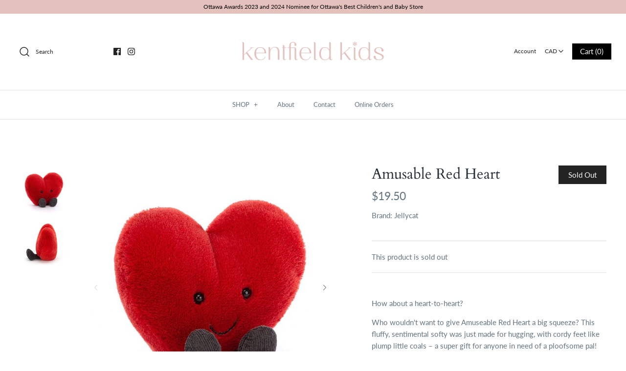

--- FILE ---
content_type: text/css
request_url: https://kentfieldkids.com/cdn/shop/t/4/assets/styles.scss.css?v=174097574956815463201764086949
body_size: 22695
content:
@charset "UTF-8";html,body,div,span,applet,object,iframe,h1,.slide .overlay-text .text,h2,h3,h4,h5,h6,p,blockquote,pre,a,abbr,acronym,address,big,cite,code,del,dfn,em,img,ins,kbd,q,s,samp,small,strike,strong,sub,sup,tt,var,b,u,i,center,dl,dt,dd,ol,ul,li,fieldset,form,label,legend,table,caption,tbody,tfoot,thead,tr,th,td,article,aside,canvas,details,embed,figure,figcaption,footer,header,hgroup,menu,nav,output,ruby,section,summary,time,mark,audio,video{margin:0;padding:0;border:0;font-size:100%;font:inherit;vertical-align:baseline}article,aside,details,figcaption,figure,footer,header,hgroup,menu,nav,section{display:block}ol,ul{list-style:none}blockquote,q{quotes:none}blockquote:before,blockquote:after,q:before,q:after{content:"";content:none}table{border-collapse:collapse;border-spacing:0}.cf:before,.cf:after{content:"";display:table}.cf:after{clear:both}.cf{zoom:1}input::-moz-focus-inner,button::-moz-focus-inner{border:0;padding:0}button,input[type=submit],input[type=button]{-webkit-appearance:none}a:focus,.button:focus,button:focus,input:focus,select:focus,textarea:focus{outline:none;box-shadow:0 0 0 2px #63738140!important}strong,b{font-weight:700}abbr,acronym{border-bottom:1px dotted #637381;cursor:help}em,i{font-style:italic}ul,ol,dl{margin:1em;font-size:100%}sub,sup{font-size:75%;line-height:0;position:relative}sup{top:-.5em}sub{bottom:-.25em}blockquote{margin:1.5em 0 1.5em 10px;padding:.5em 0;quotes:"\201c" "\201d";font-size:130%;font-style:italic;line-height:1.5em}blockquote:before{color:#637381;content:open-quote;font-size:3em;line-height:.1em;margin-left:-20px;margin-right:10px;vertical-align:-.48em}blockquote :first-child{display:inline}blockquote :last-child{margin-bottom:0}blockquote:after{content:no-close-quote}ol,ul,dl{margin-left:2em}ol li{list-style:decimal outside}ul li{list-style:disc outside}dl dd{margin-left:1em}th,td{border-bottom:1px solid #e2e2e2;border-collapse:collapse;border-top:1px solid #e2e2e2;padding:.7em}th{font-weight:700;text-align:left;border-bottom-width:3px}table.noborders td,table.noborders th{border:none}caption{margin-bottom:.5em;text-align:center}p,fieldset,table{margin-bottom:1em}hr{border:none;width:100%;color:transparent;border-bottom:3px double #e2e2e2;height:9px;margin:1em 0}@font-face{font-family:Lato;font-weight:400;font-style:normal;src:url(//kentfieldkids.com/cdn/fonts/lato/lato_n4.c3b93d431f0091c8be23185e15c9d1fee1e971c5.woff2) format("woff2"),url(//kentfieldkids.com/cdn/fonts/lato/lato_n4.d5c00c781efb195594fd2fd4ad04f7882949e327.woff) format("woff")}body{font-family:Lato,sans-serif;font-weight:400;font-style:normal}@font-face{font-family:Lato;font-weight:700;font-style:normal;src:url(//kentfieldkids.com/cdn/fonts/lato/lato_n7.900f219bc7337bc57a7a2151983f0a4a4d9d5dcf.woff2) format("woff2"),url(//kentfieldkids.com/cdn/fonts/lato/lato_n7.a55c60751adcc35be7c4f8a0313f9698598612ee.woff) format("woff")}@font-face{font-family:Lato;font-weight:400;font-style:italic;src:url(//kentfieldkids.com/cdn/fonts/lato/lato_i4.09c847adc47c2fefc3368f2e241a3712168bc4b6.woff2) format("woff2"),url(//kentfieldkids.com/cdn/fonts/lato/lato_i4.3c7d9eb6c1b0a2bf62d892c3ee4582b016d0f30c.woff) format("woff")}@font-face{font-family:Lato;font-weight:700;font-style:italic;src:url(//kentfieldkids.com/cdn/fonts/lato/lato_i7.16ba75868b37083a879b8dd9f2be44e067dfbf92.woff2) format("woff2"),url(//kentfieldkids.com/cdn/fonts/lato/lato_i7.4c07c2b3b7e64ab516aa2f2081d2bb0366b9dce8.woff) format("woff")}@font-face{font-family:Cardo;font-weight:400;font-style:normal;src:url(//kentfieldkids.com/cdn/fonts/cardo/cardo_n4.8d7bdd0369840597cbb62dc8a447619701d8d34a.woff2) format("woff2"),url(//kentfieldkids.com/cdn/fonts/cardo/cardo_n4.23b63d1eff80cb5da813c4cccb6427058253ce24.woff) format("woff")}h1,.slide .overlay-text .text,.h1-style,h2,h3,h4,h5,h6{font-family:Cardo,serif;font-weight:400;font-style:normal}@font-face{font-family:Cardo;font-weight:400;font-style:normal;src:url(//kentfieldkids.com/cdn/fonts/cardo/cardo_n4.8d7bdd0369840597cbb62dc8a447619701d8d34a.woff2) format("woff2"),url(//kentfieldkids.com/cdn/fonts/cardo/cardo_n4.23b63d1eff80cb5da813c4cccb6427058253ce24.woff) format("woff")}#pageheader .logotext,#shoplogo .logotext{font-family:Cardo,serif;font-weight:400;font-style:normal}@font-face{font-family:Lato;font-weight:400;font-style:normal;src:url(//kentfieldkids.com/cdn/fonts/lato/lato_n4.c3b93d431f0091c8be23185e15c9d1fee1e971c5.woff2) format("woff2"),url(//kentfieldkids.com/cdn/fonts/lato/lato_n4.d5c00c781efb195594fd2fd4ad04f7882949e327.woff) format("woff")}.nav-row{font-family:Lato,sans-serif;font-weight:400;font-style:normal}.slick-slider{position:relative;display:block;-moz-box-sizing:border-box;box-sizing:border-box;-webkit-touch-callout:none;-webkit-user-select:none;-khtml-user-select:none;-moz-user-select:none;-ms-user-select:none;user-select:none;-webkit-tap-highlight-color:transparent}.slick-list{position:relative;overflow:hidden;display:block;margin:0;padding:0}.slick-list:focus{outline:none}.slick-list.dragging{cursor:pointer;cursor:hand}.slick-slider .slick-track,.slick-slider .slick-list{-webkit-transform:translate3d(0,0,0);-moz-transform:translate3d(0,0,0);-ms-transform:translate3d(0,0,0);-o-transform:translate3d(0,0,0);transform:translateZ(0)}.slick-track{position:relative;left:0;top:0;display:block}.slick-track:before,.slick-track:after{content:"";display:table}.slick-track:after{clear:both}.slick-loading .slick-track{visibility:hidden}.slideshow .slide{display:none}.slideshow .slide:first-child{display:block}.slick-slide{float:left;height:100%;min-height:1px;display:none}[dir=rtl] .slick-slide{float:right}.slick-slide img{display:block}.slick-slide.slick-loading img{display:none}.slick-slide.dragging img{pointer-events:none}.slick-initialized .slick-slide{display:block}.slick-loading .slick-slide{visibility:hidden}.slick-vertical .slick-slide{display:block;height:auto;border:1px solid transparent}.slick-slide:focus,.slick-slide a:focus{outline:none}.slick-arrow.slick-hidden{display:none}.slick-loading .slick-list{background:#fff url(//kentfieldkids.com/cdn/shop/t/4/assets/ajax-load.gif?v=62939699503414190391580408557) center center no-repeat}.slick-product-prev,.slick-product-next,.slick-prev,.slick-next{position:absolute;z-index:1;display:block;line-height:0px;font-size:0px;cursor:pointer;background:transparent;color:transparent;top:50%;-webkit-transform:translate(0,-50%);-ms-transform:translate(0,-50%);transform:translateY(-50%);padding:0;border:none;outline:none;min-width:0}.slick-product-prev.slick-disabled,.slick-product-next.slick-disabled,.slick-prev.slick-disabled,.slick-next.slick-disabled{opacity:.25}.slick-prev,.slick-next{height:80px;width:80px}.slick-prev:hover,.slick-prev:focus,.slick-next:hover,.slick-next:focus{outline:none;background:transparent;color:transparent}.slick-prev:hover svg,.slick-prev:focus svg,.slick-next:hover svg,.slick-next:focus svg{opacity:1}.slick-prev svg,.slick-next svg{width:80px;height:80px;fill:#fff;opacity:.75;-webkit-filter:drop-shadow(0px 1px 1px rgba(0,0,0,.5));-moz-filter:drop-shadow(0px 1px 1px rgba(0,0,0,.5));-o-filter:drop-shadow(0px 1px 1px rgba(0,0,0,.5));-ms-filter:drop-shadow(0px 1px 1px rgba(0,0,0,.5));filter:drop-shadow(0px 1px 1px rgba(0,0,0,.5))}.slick-prev svg.feather,.slick-next svg.feather{fill:transparent;stroke:#fff;stroke-width:.6}.slick-product-prev,.slick-product-next{height:32px;width:32px;background:#ffffffb3}.slick-product-prev:hover,.slick-product-prev:focus,.slick-product-next:hover,.slick-product-next:focus{background:#ffffffb3}.slick-product-prev:hover svg,.slick-product-prev:focus svg,.slick-product-next:hover svg,.slick-product-next:focus svg{opacity:1}@media (max-width: 767px){.slick-product-prev,.slick-product-next{top:auto;bottom:3px;transform:none}}.slick-product-prev svg,.slick-product-next svg{width:20px;height:20px;fill:#000;background:transparent}.slick-product-prev svg.feather,.slick-product-next svg.feather{fill:transparent;stroke:#000;stroke-width:1}.slick-prev,.slick-product-prev{left:0}[dir=rtl] .slick-prev,[dir=rtl] .slick-product-prev{left:auto;right:0}.slick-next,.slick-product-next{right:0}[dir=rtl] .slick-next,[dir=rtl] .slick-product-next{left:0;right:auto}.slick-dots{list-style:none;display:block;text-align:center;margin:0;padding:10px 0;width:100%}.slick-dots li{position:relative;display:inline-block;vertical-align:top;height:20px;width:21px;margin:0;padding:0;cursor:pointer}.slick-dots li button{border:0;background:transparent;display:block;height:20px;width:20px;min-width:0;outline:none;line-height:0px;font-size:0px;color:transparent;padding:0;cursor:pointer}.slick-dots li button:hover,.slick-dots li button:focus{outline:none}.slick-dots li button:hover:before,.slick-dots li button:focus:before{opacity:.75}.slick-dots li button:before{position:absolute;top:0;left:0;content:"\2022";width:20px;height:20px;font-family:Courier New,Courier,Lucida Sans Typewriter,Lucida Typewriter,monospace;font-size:37px;line-height:20px;text-align:center;color:#637381;opacity:.25;transition:opacity .15s;-webkit-font-smoothing:antialiased;-moz-osx-font-smoothing:grayscale}.slick-dots li.slick-active button:before{color:#637381;opacity:.85}.slick-slide img{opacity:1;transition:opacity .25s}.slick-slide img.slick-loading{opacity:0}/*! Select2 4.0.6-rc.1 | https://github.com/select2/select2/blob/master/LICENSE.md */.select2-container{box-sizing:border-box;display:inline-block;margin:0;position:relative;vertical-align:middle}.select2-container .select2-selection--single{box-sizing:border-box;cursor:pointer;display:block;height:28px;user-select:none;-webkit-user-select:none}.select2-container .select2-selection--single .select2-selection__rendered{display:block;padding-left:1em;padding-right:2.5em;overflow:hidden;text-overflow:ellipsis;white-space:nowrap}.select2-container .select2-selection--single .select2-selection__clear{position:relative}.select2-container[dir=rtl] .select2-selection--single .select2-selection__rendered{padding-right:8px;padding-left:20px}.select2-container .select2-selection--multiple{box-sizing:border-box;cursor:pointer;display:block;min-height:32px;user-select:none;-webkit-user-select:none}.select2-container .select2-selection--multiple .select2-selection__rendered{display:inline-block;overflow:hidden;padding-left:8px;text-overflow:ellipsis;white-space:nowrap}.select2-container .select2-search--inline{float:left}.select2-container .select2-search--inline .select2-search__field{box-sizing:border-box;border:none;font-size:100%;margin-top:5px;padding:0}.select2-container .select2-search--inline .select2-search__field::-webkit-search-cancel-button{-webkit-appearance:none}.select2-dropdown{background-color:#fff;border:1px solid #aaa;box-sizing:border-box;display:block;position:absolute;left:-100000px;width:100%;z-index:1051}.select2-results{display:block}.select2-results__options{list-style:none;margin:0;padding:0}.select2-results__option{padding:6px;user-select:none;-webkit-user-select:none}.select2-results__option[aria-selected]{cursor:pointer}.select2-container--open .select2-dropdown{left:0}.select2-container--open .select2-dropdown--above{border-bottom:none;border-bottom-left-radius:0;border-bottom-right-radius:0}.select2-container--open .select2-dropdown--below{border-top:none;border-top-left-radius:0;border-top-right-radius:0}.select2-search--dropdown{display:block;padding:4px}.select2-search--dropdown .select2-search__field{padding:4px;width:100%;box-sizing:border-box}.select2-search--dropdown .select2-search__field::-webkit-search-cancel-button{-webkit-appearance:none}.select2-search--dropdown.select2-search--hide{display:none}.select2-close-mask{border:0;margin:0;padding:0;display:block;position:fixed;left:0;top:0;min-height:100%;min-width:100%;height:auto;width:auto;opacity:0;z-index:99;background-color:#fff;filter:alpha(opacity=0)}.select2-hidden-accessible{border:0!important;clip:rect(0 0 0 0)!important;-webkit-clip-path:inset(50%)!important;clip-path:inset(50%)!important;height:1px!important;overflow:hidden!important;padding:0!important;position:absolute!important;width:1px!important;white-space:nowrap!important}.select2-container--default .select2-selection--single{background-color:#fff;border:1px solid #eaeaea}.select2-container--default .select2-selection--single .select2-selection__rendered{color:#444;line-height:28px}.select2-container--default .select2-selection--single .select2-selection__clear{cursor:pointer;float:right;font-weight:700}.select2-container--default .select2-selection--single .select2-selection__placeholder{color:#999}.select2-container--default .select2-selection--single .select2-selection__arrow{height:26px;position:absolute;top:1px;right:1px;width:20px}.select2-container--default .select2-selection--single .select2-selection__arrow b{border-color:#888 transparent transparent transparent;border-style:solid;border-width:5px 4px 0 4px;height:0;left:50%;margin-left:-4px;margin-top:-2px;position:absolute;top:50%;width:0}.select2-container--default[dir=rtl] .select2-selection--single .select2-selection__clear{float:left}.select2-container--default[dir=rtl] .select2-selection--single .select2-selection__arrow{left:1px;right:auto}.select2-container--default.select2-container--disabled .select2-selection--single{background-color:#eee;cursor:default}.select2-container--default.select2-container--disabled .select2-selection--single .select2-selection__clear{display:none}.select2-container--default.select2-container--open .select2-selection--single .select2-selection__arrow b{border-color:transparent transparent #888 transparent;border-width:0 4px 5px 4px}.select2-container--default .select2-selection--multiple{background-color:#fff;border:1px solid #aaa;cursor:text}.select2-container--default .select2-selection--multiple .select2-selection__rendered{box-sizing:border-box;list-style:none;margin:0;padding:0 5px;width:100%}.select2-container--default .select2-selection--multiple .select2-selection__rendered li{list-style:none}.select2-container--default .select2-selection--multiple .select2-selection__placeholder{color:#999;margin-top:5px;float:left}.select2-container--default .select2-selection--multiple .select2-selection__clear{cursor:pointer;float:right;font-weight:700;margin-top:5px;margin-right:10px}.select2-container--default .select2-selection--multiple .select2-selection__choice{background-color:#e4e4e4;border:1px solid #aaa;cursor:default;float:left;margin-right:5px;margin-top:5px;padding:0 5px}.select2-container--default .select2-selection--multiple .select2-selection__choice__remove{color:#999;cursor:pointer;display:inline-block;font-weight:700;margin-right:2px}.select2-container--default .select2-selection--multiple .select2-selection__choice__remove:hover{color:#333}.select2-container--default[dir=rtl] .select2-selection--multiple .select2-selection__choice,.select2-container--default[dir=rtl] .select2-selection--multiple .select2-selection__placeholder,.select2-container--default[dir=rtl] .select2-selection--multiple .select2-search--inline{float:right}.select2-container--default[dir=rtl] .select2-selection--multiple .select2-selection__choice{margin-left:5px;margin-right:auto}.select2-container--default[dir=rtl] .select2-selection--multiple .select2-selection__choice__remove{margin-left:2px;margin-right:auto}.select2-container--default.select2-container--focus .select2-selection--multiple{border:solid black 1px;outline:0}.select2-container--default.select2-container--disabled .select2-selection--multiple{background-color:#eee;cursor:default}.select2-container--default.select2-container--disabled .select2-selection__choice__remove{display:none}.select2-container--default.select2-container--open.select2-container--above .select2-selection--single,.select2-container--default.select2-container--open.select2-container--above .select2-selection--multiple{border-top-left-radius:0;border-top-right-radius:0}.select2-container--default.select2-container--open.select2-container--below .select2-selection--single,.select2-container--default.select2-container--open.select2-container--below .select2-selection--multiple{border-bottom-left-radius:0;border-bottom-right-radius:0}.select2-container--default .select2-search--dropdown .select2-search__field{border:1px solid #aaa}.select2-container--default .select2-search--inline .select2-search__field{background:transparent;border:none;outline:0;box-shadow:none;-webkit-appearance:textfield}.select2-container--default .select2-results>.select2-results__options{max-height:200px;overflow-y:auto}.select2-container--default .select2-results__option[role=group]{padding:0}.select2-container--default .select2-results__option[aria-disabled=true]{color:#999}.select2-container--default .select2-results__option[aria-selected=true]{background-color:#ddd}.select2-container--default .select2-results__option .select2-results__option{padding-left:1em}.select2-container--default .select2-results__option .select2-results__option .select2-results__group{padding-left:0}.select2-container--default .select2-results__option .select2-results__option .select2-results__option{margin-left:-1em;padding-left:2em}.select2-container--default .select2-results__option .select2-results__option .select2-results__option .select2-results__option{margin-left:-2em;padding-left:3em}.select2-container--default .select2-results__option .select2-results__option .select2-results__option .select2-results__option .select2-results__option{margin-left:-3em;padding-left:4em}.select2-container--default .select2-results__option .select2-results__option .select2-results__option .select2-results__option .select2-results__option .select2-results__option{margin-left:-4em;padding-left:5em}.select2-container--default .select2-results__option .select2-results__option .select2-results__option .select2-results__option .select2-results__option .select2-results__option .select2-results__option{margin-left:-5em;padding-left:6em}.select2-container--default .select2-results__option--highlighted[aria-selected]{background-color:#5897fb;color:#fff}.select2-container--default .select2-results__group{cursor:default;display:block;padding:6px}.select2-container--classic .select2-selection--single{background-color:#f7f7f7;border:1px solid #aaa;outline:0;background-image:-webkit-linear-gradient(top,white 50%,#eeeeee 100%);background-image:-o-linear-gradient(top,white 50%,#eeeeee 100%);background-image:linear-gradient(to bottom,#fff 50%,#eee);background-repeat:repeat-x;filter:progid:DXImageTransform.Microsoft.gradient(startColorstr="#FFFFFFFF",endColorstr="#FFEEEEEE",GradientType=0)}.select2-container--classic .select2-selection--single:focus{border:1px solid #5897fb}.select2-container--classic .select2-selection--single .select2-selection__rendered{color:#444;line-height:28px}.select2-container--classic .select2-selection--single .select2-selection__clear{cursor:pointer;float:right;font-weight:700;margin-right:10px}.select2-container--classic .select2-selection--single .select2-selection__placeholder{color:#999}.select2-container--classic .select2-selection--single .select2-selection__arrow{background-color:#ddd;border:none;border-left:1px solid #aaa;border-top-right-radius:4px;border-bottom-right-radius:4px;height:26px;position:absolute;top:1px;right:1px;width:20px;background-image:-webkit-linear-gradient(top,#eeeeee 50%,#cccccc 100%);background-image:-o-linear-gradient(top,#eeeeee 50%,#cccccc 100%);background-image:linear-gradient(to bottom,#eee 50%,#ccc);background-repeat:repeat-x;filter:progid:DXImageTransform.Microsoft.gradient(startColorstr="#FFEEEEEE",endColorstr="#FFCCCCCC",GradientType=0)}.select2-container--classic .select2-selection--single .select2-selection__arrow b{border-color:#888 transparent transparent transparent;border-style:solid;border-width:5px 4px 0 4px;height:0;left:50%;margin-left:-4px;margin-top:-2px;position:absolute;top:50%;width:0}.select2-container--classic[dir=rtl] .select2-selection--single .select2-selection__clear{float:left}.select2-container--classic[dir=rtl] .select2-selection--single .select2-selection__arrow{border:none;border-right:1px solid #aaa;border-radius:4px 0 0 4px;left:1px;right:auto}.select2-container--classic.select2-container--open .select2-selection--single{border:1px solid #5897fb}.select2-container--classic.select2-container--open .select2-selection--single .select2-selection__arrow{background:transparent;border:none}.select2-container--classic.select2-container--open .select2-selection--single .select2-selection__arrow b{border-color:transparent transparent #888 transparent;border-width:0 4px 5px 4px}.select2-container--classic.select2-container--open.select2-container--above .select2-selection--single{border-top:none;border-top-left-radius:0;border-top-right-radius:0;background-image:-webkit-linear-gradient(top,white 0%,#eeeeee 50%);background-image:-o-linear-gradient(top,white 0%,#eeeeee 50%);background-image:linear-gradient(to bottom,#fff,#eee 50%);background-repeat:repeat-x;filter:progid:DXImageTransform.Microsoft.gradient(startColorstr="#FFFFFFFF",endColorstr="#FFEEEEEE",GradientType=0)}.select2-container--classic.select2-container--open.select2-container--below .select2-selection--single{border-bottom:none;border-bottom-left-radius:0;border-bottom-right-radius:0;background-image:-webkit-linear-gradient(top,#eeeeee 50%,white 100%);background-image:-o-linear-gradient(top,#eeeeee 50%,white 100%);background-image:linear-gradient(to bottom,#eee 50%,#fff);background-repeat:repeat-x;filter:progid:DXImageTransform.Microsoft.gradient(startColorstr="#FFEEEEEE",endColorstr="#FFFFFFFF",GradientType=0)}.select2-container--classic .select2-selection--multiple{background-color:#fff;border:1px solid #aaa;cursor:text;outline:0}.select2-container--classic .select2-selection--multiple:focus{border:1px solid #5897fb}.select2-container--classic .select2-selection--multiple .select2-selection__rendered{list-style:none;margin:0;padding:0 5px}.select2-container--classic .select2-selection--multiple .select2-selection__clear{display:none}.select2-container--classic .select2-selection--multiple .select2-selection__choice{background-color:#e4e4e4;border:1px solid #aaa;cursor:default;float:left;margin-right:5px;margin-top:5px;padding:0 5px}.select2-container--classic .select2-selection--multiple .select2-selection__choice__remove{color:#888;cursor:pointer;display:inline-block;font-weight:700;margin-right:2px}.select2-container--classic .select2-selection--multiple .select2-selection__choice__remove:hover{color:#555}.select2-container--classic[dir=rtl] .select2-selection--multiple .select2-selection__choice{float:right;margin-left:5px;margin-right:auto}.select2-container--classic[dir=rtl] .select2-selection--multiple .select2-selection__choice__remove{margin-left:2px;margin-right:auto}.select2-container--classic.select2-container--open .select2-selection--multiple{border:1px solid #5897fb}.select2-container--classic.select2-container--open.select2-container--above .select2-selection--multiple{border-top:none;border-top-left-radius:0;border-top-right-radius:0}.select2-container--classic.select2-container--open.select2-container--below .select2-selection--multiple{border-bottom:none;border-bottom-left-radius:0;border-bottom-right-radius:0}.select2-container--classic .select2-search--dropdown .select2-search__field{border:1px solid #aaa;outline:0}.select2-container--classic .select2-search--inline .select2-search__field{outline:0;box-shadow:none}.select2-container--classic .select2-dropdown{background-color:#fff;border:1px solid transparent}.select2-container--classic .select2-dropdown--above{border-bottom:none}.select2-container--classic .select2-dropdown--below{border-top:none}.select2-container--classic .select2-results>.select2-results__options{max-height:200px;overflow-y:auto}.select2-container--classic .select2-results__option[role=group]{padding:0}.select2-container--classic .select2-results__option[aria-disabled=true]{color:gray}.select2-container--classic .select2-results__option--highlighted[aria-selected]{background-color:#3875d7;color:#fff}.select2-container--classic .select2-results__group{cursor:default;display:block;padding:6px}.select2-container--classic.select2-container--open .select2-dropdown{border-color:#5897fb}.owl-carousel,.owl-carousel .owl-item{-webkit-tap-highlight-color:transparent;position:relative}.owl-carousel{display:none;width:100%;z-index:1}.owl-carousel .owl-stage{position:relative;-ms-touch-action:pan-Y;touch-action:manipulation;-moz-backface-visibility:hidden}.owl-carousel .owl-stage:after{content:".";display:block;clear:both;visibility:hidden;line-height:0;height:0}.owl-carousel .owl-stage-outer{position:relative;overflow:hidden;-webkit-transform:translate3d(0,0,0)}.owl-carousel .owl-item,.owl-carousel .owl-wrapper{-webkit-backface-visibility:hidden;-moz-backface-visibility:hidden;-ms-backface-visibility:hidden;-webkit-transform:translate3d(0,0,0);-moz-transform:translate3d(0,0,0);-ms-transform:translate3d(0,0,0)}.owl-carousel .owl-item{min-height:1px;float:left;-webkit-backface-visibility:hidden;-webkit-touch-callout:none}.owl-carousel .owl-item img{display:block;width:100%}.owl-carousel .owl-dots.disabled,.owl-carousel .owl-nav.disabled{display:none}.no-js .owl-carousel,.owl-carousel.owl-loaded{display:block}.owl-carousel .owl-dot,.owl-carousel .owl-nav .owl-next,.owl-carousel .owl-nav .owl-prev{cursor:pointer;-webkit-user-select:none;-khtml-user-select:none;-moz-user-select:none;-ms-user-select:none;user-select:none}.owl-carousel .owl-nav button.owl-next,.owl-carousel .owl-nav button.owl-prev,.owl-carousel button.owl-dot{background:0 0;color:inherit;border:none;padding:0!important;font:inherit}.owl-carousel.owl-loading{opacity:0;display:block}.owl-carousel.owl-hidden{opacity:0}.owl-carousel.owl-refresh .owl-item{visibility:hidden}.owl-carousel.owl-drag .owl-item{-ms-touch-action:pan-y;touch-action:pan-y;-webkit-user-select:none;-moz-user-select:none;-ms-user-select:none;user-select:none}.owl-carousel.owl-grab{cursor:move;cursor:grab}.owl-carousel.owl-rtl{direction:rtl}.owl-carousel.owl-rtl .owl-item{float:right}.owl-carousel .animated{animation-duration:1s;animation-fill-mode:both}.owl-carousel .owl-animated-in{z-index:0}.owl-carousel .owl-animated-out{z-index:1}.owl-carousel .fadeOut{animation-name:fadeOut}@keyframes fadeOut{0%{opacity:1}to{opacity:0}}.owl-height{transition:height .5s ease-in-out}.owl-carousel .owl-item .owl-lazy{opacity:0;transition:opacity .4s ease}.owl-carousel .owl-item .owl-lazy:not([src]),.owl-carousel .owl-item .owl-lazy[src^=""]{max-height:0}.owl-carousel .owl-item img.owl-lazy{transform-style:preserve-3d}.owl-carousel .owl-video-wrapper{position:relative;height:100%;background:#000}.owl-carousel .owl-video-play-icon{position:absolute;height:80px;width:80px;left:50%;top:50%;margin-left:-40px;margin-top:-40px;background:url(owl.video.play.png) no-repeat;cursor:pointer;z-index:1;-webkit-backface-visibility:hidden;transition:transform .1s ease}.owl-carousel .owl-video-play-icon:hover{-ms-transform:scale(1.3,1.3);transform:scale(1.3)}.owl-carousel .owl-video-playing .owl-video-play-icon,.owl-carousel .owl-video-playing .owl-video-tn{display:none}.owl-carousel .owl-video-tn{opacity:0;height:100%;background-position:center center;background-repeat:no-repeat;background-size:contain;transition:opacity .4s ease}.owl-carousel .owl-video-frame{position:relative;z-index:1;height:100%;width:100%}.owl-carousel{display:block;position:relative}.owl-carousel .owl-nav button.owl-prev,.owl-carousel .owl-nav button.owl-next{position:absolute;left:0;top:calc(50% - 16px);width:32px;height:32px;line-height:0px;background:#ffffffb3}.owl-carousel .owl-nav button.owl-prev svg.feather,.owl-carousel .owl-nav button.owl-next svg.feather{width:20px;height:20px;stroke:#000}.owl-carousel .owl-nav button.owl-prev.disabled,.owl-carousel .owl-nav button.owl-next.disabled{opacity:.25}.owl-carousel .owl-nav button.owl-prev.disabled:focus,.owl-carousel .owl-nav button.owl-next.disabled:focus{outline:none}.owl-carousel .owl-nav button.owl-next{left:auto;right:0}.owl-stage--items-fit{margin:0 auto;transform:none!important}body{font-size:15px;line-height:1.6em;color:#637381;background:#fff;background-repeat:repeat;overflow-y:scroll;-moz-font-feature-settings:"liga";-moz-osx-font-smoothing:grayscale;-webkit-font-feature-settings:"liga";-webkit-font-smoothing:antialiased}::selection{background:#212b36;color:#fff}::-moz-selection{background:#212b36;color:#fff}a,a:visited{color:#637381;-moz-transition:color .1s,border-color .1s;-webkit-transition:color .1s,border-color .1s;transition:color .1s,border-color .1s;text-decoration:none}a:hover{color:#212b36}select{max-width:100%;font-family:inherit;font-weight:inherit;font-style:inherit}input,textarea{font-size:15px;line-height:15px;font-family:inherit;font-weight:inherit;font-style:inherit;background:#fff;color:#637381;border:1px solid #e7eaec;padding:11px 15px;margin:0;vertical-align:middle;max-width:100%;border-radius:0;-webkit-appearance:none;box-sizing:border-box}input:focus,textarea:focus{border-color:#637381}input[type=checkbox]{border:none;-moz-border-radius:0;-webkit-border-radius:0;border-radius:0;-webkit-appearance:checkbox}textarea{height:120px;padding-top:10px;padding-bottom:10px}::-webkit-input-placeholder{color:#637381}:-moz-placeholder{color:#637381}::-moz-placeholder{color:#637381}:-ms-input-placeholder{color:#637381}.input--large{padding-top:15px;padding-bottom:15px;height:47px}.button,a.button,button,input[type=submit],input[type=reset],input[type=button]{background:#000;border:1px solid #000000;color:#fff;font-size:15px;font-family:inherit;font-weight:inherit;font-style:inherit;line-height:1em;height:auto;margin:0;text-decoration:none!important;cursor:pointer;padding:11px 25px;vertical-align:middle;text-align:center;box-sizing:content-box;border-radius:0;transition:background-color .1s,color .1s,border-color .1s,opacity .1s;display:inline-block}.button svg,a.button svg,button svg,input[type=submit] svg,input[type=reset] svg,input[type=button] svg{fill:#fff}.button .icon,a.button .icon,button .icon,input[type=submit] .icon,input[type=reset] .icon,input[type=button] .icon{position:relative;display:inline-block;vertical-align:middle;height:1em;width:28px}.button .icon svg,a.button .icon svg,button .icon svg,input[type=submit] .icon svg,input[type=reset] .icon svg,input[type=button] .icon svg{position:absolute;top:50%;left:0;margin-top:-12px}.button:hover,a.button:hover,button:hover,input[type=submit]:hover,input[type=reset]:hover,input[type=button]:hover{background:#5c6073;border-color:#5c6073}.button.button--large,a.button.button--large,button.button--large,input[type=submit].button--large,input[type=reset].button--large,input[type=button].button--large{padding:15px 25px;font-size:15px}.button.compact,button.compact,input[type=submit].compact,input[type=reset].compact,input[type=button].compact{width:auto;min-width:0;padding:12px}.button.altcolour,.product-form .quantity-submit-row.has-spb .button,button.altcolour,input[type=submit].altcolour,input[type=reset].altcolour,input[type=button].altcolour{background:#fff;color:#000;border:1px solid #000000}.button.altcolour svg,.product-form .quantity-submit-row.has-spb .button svg,button.altcolour svg,input[type=submit].altcolour svg,input[type=reset].altcolour svg,input[type=button].altcolour svg{fill:#000}.button.altcolour:hover,.product-form .quantity-submit-row.has-spb .button:hover,button.altcolour:hover,input[type=submit].altcolour:hover,input[type=reset].altcolour:hover,input[type=button].altcolour:hover{background:#000;color:#fff;border-color:#000}.button.altcolour:hover svg,.product-form .quantity-submit-row.has-spb .button:hover svg,button.altcolour:hover svg,input[type=submit].altcolour:hover svg,input[type=reset].altcolour:hover svg,input[type=button].altcolour:hover svg{fill:#fff}.button.notabutton,a.button.notabutton,button.notabutton,input[type=submit].notabutton{background:none;border:none;padding:0;margin:0;font-size:inherit;line-height:inherit;font-family:inherit;letter-spacing:inherit;text-transform:none;vertical-align:baseline;min-width:0;overflow:visible;height:auto;color:#637381;-moz-transition:color .1s;-webkit-transition:color .1s;transition:color .1s}.button.notabutton:hover,a.button.notabutton:hover,button.notabutton:hover,input[type=submit].notabutton:hover{color:#212b36}.button.disabled,a.button.disabled,button[disabled],input[type=submit][disabled],input[type=reset][disabled],input[type=button][disabled]{background:#999!important;color:#fff!important;border-color:#999!important}.button__icon{display:inline-block;vertical-align:middle;position:relative;width:24px;height:15px}.button__icon svg{position:absolute;left:0;top:50%;margin-top:-12px}.button__icon svg.feather{fill:transparent;stroke:#fff;stroke-width:1}h1,.slide .overlay-text .text,.h1-style,h2,h3,h4,h5,h6{color:#212b36;line-height:1.2em;margin-bottom:10px}h1 svg,.slide .overlay-text .text svg,h1 svg g,.slide .overlay-text .text svg g,.h1-style svg,.h1-style svg g,h2 svg,h2 svg g,h3 svg,h3 svg g,h4 svg,h4 svg g,h5 svg,h5 svg g,h6 svg,h6 svg g{fill:#212b36}h1 a,.slide .overlay-text .text a,h2 a,h3 a,h4 a,h5 a,h6 a,h1 a:visited,.slide .overlay-text .text a:visited,h2 a:visited,h3 a:visited,h4 a:visited,h5 a:visited,h6 a:visited{color:inherit;text-decoration:none}h1 a:hover,.slide .overlay-text .text a:hover,h2 a:hover,h3 a:hover,h4 a:hover,h5 a:hover,h6 a:hover{color:#212b36}h1,.slide .overlay-text .text,.h1-style,h2.h1-style{font-size:30px}h2,h1.h2-style,.slide .overlay-text .h2-style.text,h2.h2-style,h3.h2-style,h4.h2-style,h5.h2-style,h6.h2-style,.h2-style{font-size:27.5px}h3,h1.h3-style,.slide .overlay-text .h3-style.text,h2.h3-style,h3.h3-style,h4.h3-style,h5.h3-style,h6.h3-style,.h3-style{font-size:25px}h4,h1.h4-style,.slide .overlay-text .h4-style.text,h2.h4-style,h3.h4-style,h4.h4-style,h5.h4-style,h6.h4-style,.h4-style{font-size:22.5px}h5,h1.h5-style,.slide .overlay-text .h5-style.text,h2.h5-style,h3.h5-style,h4.h5-style,h5.h5-style,h6.h5-style,.h5-style{font-size:20px}h6,h1.h6-style,.slide .overlay-text .h6-style.text,h2.h6-style,h3.h6-style,h4.h6-style,h5.h6-style,h6.h6-style,.h6-style{font-size:17.5px}h1.majortitle,.slide .overlay-text .majortitle.text,h2.title,h2.majortitle,h3.majortitle,h4.majortitle,h5.majortitle,h6.majortitle,.majortitle{margin:0 0 10px}h1.hometitle,.slide .overlay-text .hometitle.text,h2.hometitle,h3.hometitle,.hometitle{line-height:1em;margin:0 0 20px}img{max-width:100%;height:auto}svg{width:24px;height:24px;fill:#637381;vertical-align:middle;transition:fill .1s}svg g{fill:#637381;transition:fill .1s}.beside-svg{vertical-align:middle}svg.feather{fill:transparent;stroke:#637381}.icon-small svg{width:16px;height:16px}.icon-natcol .feather{stroke:currentColor}.hidden{display:none}.visually-hidden{position:absolute!important;overflow:hidden;clip:rect(0 0 0 0);height:1px;width:1px;margin:-1px;padding:0;border:0}.skip-link:focus{position:absolute!important;overflow:auto;clip:auto;width:auto;height:auto;margin:0;color:#26262c;background-color:#fdfdfa;padding:10px;z-index:10000;transition:none}#pageheader ul,#pageheader li{margin:0;padding:0;display:inline}.container{max-width:1280px;margin-left:auto;margin-right:auto;padding-left:40px;padding-right:40px}@media (max-width: 1280px){.uncontain-desktop-down{padding-left:0;padding-right:0}}.slideshow .container{padding-left:40px;padding-right:40px}.template-index #content>.container,.template-collection #content>.container,.template-list-collections #content>.container,.template-product #content>.container,.template-blog #content>.container,.template-article #content>.container,.template-page #content>.container,.template-search #content>.container{max-width:none;padding-left:0;padding-right:0}#content{margin-top:30px;padding-bottom:60px}.template-index #content{margin-top:0;padding-bottom:0}#mobile-header{display:none;text-align:right;background:#fff;color:#232323;border-bottom:1px solid #e2e2e2;font-size:15px;line-height:32px;position:relative}#mobile-header a{color:inherit}#mobile-header .mobile-nav-toggle{position:absolute;top:50%;left:0;margin-top:-26px;padding:0;width:50px;height:50px}#mobile-header .mobile-nav-toggle .feather{fill:transparent;stroke:#232323}#mobile-header .cart-count{position:absolute;top:50%;right:20px;margin-top:-18px;font-size:12px;line-height:32px}#mobile-header .cart-count .beside-svg{margin-right:2px}#mobile-header .logo img{vertical-align:middle}#mobile-header .logo>a{display:block;margin:0 auto;width:135px}#mobile-header .logo>a:before{content:"";display:inline-block;width:1px;margin-left:-1px;vertical-align:middle;height:32px}#pageheader #mobile-header .logo .logotext{display:inline-block;width:calc(100% - 5px)}#mobile-nav-return{z-index:7000;position:fixed;top:0;left:0;width:100%;height:0;background:#0000004d;opacity:0;transition:opacity .5s cubic-bezier(.75,.03,.52,1)}#main-nav .mobile-features{display:none;position:absolute;top:0;left:0;right:0}#main-nav .mobile-features .mobile-search input[type=text]{box-sizing:border-box;width:100%;border:none;height:60px;font-size:18px;line-height:60px;padding-left:20px}#main-nav .mobile-features .mobile-search button{position:absolute;top:0;right:0;height:100%;width:40px;text-align:left}#main-nav .mobile-social{display:none}#pageheader{position:relative;background:#fff;z-index:4000}#pageheader,#pageheader a{color:#232323}#pageheader svg,#pageheader svg g{fill:#232323}#pageheader svg.feather{fill:none;stroke:#232323}#pageheader .logo{text-align:center;padding:20px 0}#pageheader .logo a{color:#212b36}.logo img{display:inline-block;vertical-align:top}#pageheader .logo .logotext{font-size:30px;line-height:1.4em}#pageheader .search-box,#pageheader .utils{position:absolute;top:50%}#pageheader .logo-pos-below .search-box,#pageheader .logo-pos-below .utils,#pageheader .logo-pos-above .search-box,#pageheader .logo-pos-above .utils{top:0;margin-top:0}#pageheader .search-box{left:30px;margin-top:-19px}#pageheader .search-box .search-form{border:1px solid transparent;position:relative;display:inline-block}#pageheader .search-box.focus .search-form{background-color:#fff;border-color:#dedede}#pageheader .search-box .search-form .feather-search{position:absolute;z-index:1;fill:none;stroke:#232323;top:50%;margin-top:-12px;left:7px;pointer-events:none}#pageheader .search-box .search-form .search-box-label{position:absolute;display:inline-block;padding:11px 10px 11px 42px;font-size:12px;line-height:1.2em;color:#232323;cursor:text}#pageheader .search-box .search-form input[type=text]{opacity:0;font-size:12px;line-height:1.2em;border:none;background:transparent;color:#666}#pageheader .search-box .search-form input[type=text]::-ms-clear{display:none}#pageheader .search-box.focus .search-form .search-box-label{display:none}#pageheader .search-box.focus .search-form input[type=text]{opacity:1;padding:11px 10px 11px 42px;width:262px}#pageheader .search-box.focus .search-form .feather-search{stroke:#666}#pageheader .search-box .search-form button{opacity:0;position:absolute;top:0;right:8px;background:transparent;color:#666;border:none;width:20px;min-width:0;height:25px;padding:5px 0;line-height:2px;font-size:100%;pointer-events:none}#pageheader .search-box .search-form button svg.feather{stroke:#666}#pageheader .search-box.focus .search-form button{pointer-events:auto;opacity:1}#pageheader .search-box .results-box{box-sizing:border-box;position:absolute;left:-1px;background:#fff;color:#333;width:264px;z-index:5000;font-size:12px;border:1px solid #e2e2e2}#pageheader .search-box .results-box.results-box--no-results{display:none}#pageheader .search-box .results-box .mini-search-result{display:flex;padding:8px 6px;margin:0;color:inherit}#pageheader .search-box .results-box .mini-search-result:first-child{padding-top:10px}#pageheader .search-box .results-box .mini-search-result:last-child{padding-bottom:10px}#pageheader .search-box .results-box .mini-search-result:hover{color:inherit;background:#f3f3f3}#pageheader .search-box .results-box .mini-search-result__image{flex:0 0 auto;margin:0 10px 0 0;width:32px;text-align:center;background-size:cover;background-position:center center}#pageheader .search-box .results-box .mini-search-result__image img{vertical-align:top;max-height:60px}#pageheader .search-box .results-box .mini-search-result__image--letter{height:32px;border:1px solid rgba(0,0,0,.3);font-size:20px;line-height:32px;opacity:.3}#pageheader .search-box .results-box .mini-search-result__text{flex:1 1 auto;display:flex;flex-direction:column;justify-content:center;line-height:1.2}#pageheader .search-box .results-box .mini-search-result__text .product-price__from{opacity:.7}#pageheader .search-box .results-box .mini-search-result__vendor{margin-top:.2em;font-size:.8em;font-weight:500;text-transform:uppercase;letter-spacing:.07em;opacity:.7;white-space:nowrap;overflow:hidden;text-overflow:ellipsis;width:95%}#pageheader .search-box .results-box .mini-search-result__price{margin-top:.2em}#pageheader .search-box .results-box .load{display:block;background:url(//kentfieldkids.com/cdn/shop/t/4/assets/ajax-load.gif?v=62939699503414190391580408557) center center no-repeat;text-align:center;padding:15px 6px}#pageheader .search-box .results-box .note{display:block;margin:2px -1px -1px;padding:14px 10px;text-align:center;background:#000;border:#000000;color:#fff;font-size:12px;line-height:1.2em}#pageheader .search-box .results-box .note:hover{background:#5c6073;color:#fff}#pageheader .utils{right:30px;height:44px;line-height:40px;margin-top:-22px;font-size:12px}#pageheader .social-links,#pageheader .utils .cart-summary{display:inline-block;vertical-align:middle}#pageheader .social-links{height:15px}#pageheader .search-box.focus .social-links{display:none}#pageheader .utils .cart-summary{margin-left:10px}#pageheader .utils .switcher{margin-left:10px;display:inline-block;vertical-align:middle;position:relative;padding-top:0;padding-bottom:0}#pageheader .utils .switcher .selected-currency{vertical-align:middle}.switcher{position:relative;padding:4px 5px;cursor:pointer}.switcher svg{margin:0 -3px;width:16px;height:16px;vertical-align:middle}.switcher select{position:absolute;opacity:0;top:0;left:0;height:100%;width:100%;-webkit-appearance:none;appearance:none;cursor:pointer}.switcher .select2-container{position:absolute;opacity:0;top:0;left:0;height:100%;width:100%}#pageheader .utils .cart-summary .button{min-width:0;margin-top:-1px;padding:8px 15px;vertical-align:middle;color:#fff;text-transform:none}#pageheader .utils .cart-summary .button .cart-count__text{vertical-align:top}.cart-count__text{vertical-align:middle}#pageheader .logo-pos-above .util-area,#pageheader .logo-pos-below .util-area{position:relative;height:55px}#pageheader .logo-pos-below .util-area{margin-top:10px}.contains-dropdown{position:relative}.dropdown{position:absolute;z-index:50;top:100%;left:-21px;margin-top:-5px;padding:10px 0 0;pointer-events:none;opacity:0;transform:translate3d(0,-5px,0);transition:all .15s ease-out}.dropdown__inner{position:relative;padding:8px 20px 6px;border:1px solid #dedede;background:#fff;color:#444;line-height:2em;white-space:nowrap}#pageheader .dropdown__inner a{color:#444}.dropdown__inner:before{content:" ";width:0px;height:0px;border-style:solid;border-width:0 6px 6px 6px;border-color:transparent transparent #dedede transparent;position:absolute;top:0;left:15px;margin-top:-6px}.dropdown__inner:after{content:" ";width:0px;height:0px;border-style:solid;border-width:0 6px 6px 6px;border-color:transparent transparent #fff transparent;position:absolute;top:0;left:15px;margin-top:-5px}.contains-dropdown:hover .dropdown,.contains-dropdown--active .dropdown{pointer-events:auto;opacity:1;transform:translateZ(0)}.announcement{font-size:12px;line-height:1.4em;text-align:center}.announcement a{display:block;color:inherit;text-decoration:none;transition:background .1s}.announcement a:hover{background:#ffffff1a;text-decoration:none}.announcement .announcement__inner{padding:6px}.nav-row{text-align:center;line-height:1.5em;font-size:13px}.nav-row ul{margin:0;display:inline-block}.nav-row ul li{vertical-align:top;margin:0;display:inline-block}.nav-row a{padding:20px 18px;white-space:nowrap;display:inline-block}.nav-row a:focus:hover{box-shadow:none!important}.nav-row a.expanded{color:#212b36}.nav-row a .exp{margin-left:5px;width:10px;display:inline-block}.nav-row a .exp svg{display:none}.nav-row ul ul{display:none}@media (min-width: 768px){.nav-row a.column-title{display:block;padding-bottom:15px;white-space:normal;text-align:left;font-size:.85em;line-height:1.2em;letter-spacing:.15em;text-transform:uppercase;opacity:.7}.nav-row a.column-title .exp{display:none}.multi-level-nav.reveal-on-hover{position:relative}.multi-level-nav.reveal-on-hover .tier-2,.multi-level-nav.reveal-on-hover .tier-3{position:absolute;z-index:10;top:100%;left:0;width:100%;border-bottom:1px solid #e2e2e2;opacity:0;transition:opacity .25s ease-in-out}.multi-level-nav.reveal-on-hover .tier-2.tier-appeared,.multi-level-nav.reveal-on-hover .tier-3.tier-appeared{opacity:1}.nav-row .nav-columns{display:flex;flex-wrap:wrap;margin:0 auto;max-width:1280px;padding:20px 10px 0}.nav-row .nav-columns.nav-columns--count-1,.nav-row .nav-columns.nav-columns--count-2,.nav-row .nav-columns.nav-columns--count-3,.nav-row .nav-columns.nav-columns--count-4{justify-content:center}.nav-row .nav-columns.nav-columns--count-1>li,.nav-row .nav-columns.nav-columns--count-2>li,.nav-row .nav-columns.nav-columns--count-3>li,.nav-row .nav-columns.nav-columns--count-4>li{width:calc(20% - 20px)}.nav-row .nav-columns.nav-columns--count-7>li,.nav-row .nav-columns.nav-columns--count-8>li{width:calc(25% - 20px)}.nav-row .nav-columns.nav-columns--count-6>li{width:calc(100% / 6 - 20px)}.nav-row .nav-columns>li{margin:0 10px;width:calc(20% - 20px);text-align:left}.nav-row .nav-columns>li a{padding-left:0;padding-right:0}.nav-row .nav-columns>li>a{padding-top:0}.nav-row .nav-columns>li>ul{display:block;padding-bottom:20px;text-align:left}.nav-row .nav-columns>li>ul>li{display:block}.nav-row .nav-columns>li>ul>li>a{display:block;padding-top:4px;padding-bottom:4px;white-space:normal}.nav-row .tier-1 .nav-columns{display:none}}.tags.nav-row{border-top:1px solid #e2e2e2;border-bottom:1px solid #e2e2e2;padding:5px;font-size:15px;text-transform:capitalize}.tags .active a{color:#e94b3f}.tags .active a .x{position:relative;top:2px;font-weight:700;font-size:150%;line-height:75%;margin:0 0 0 5px}.multi-tag-row{margin-top:-10px;margin-bottom:20px}.multi-tag-row .tags.nav-row{margin-top:-1px}.multi-tag-row .tags.nav-row.height-hidden{display:block;height:0;overflow:hidden;border:none;padding:0}.tags-inline{font-size:12px}.tags-inline label{margin-right:10px}.tags-inline ul{font-style:italic}.tags-inline ul,.tags-inline li{display:inline;list-style:none;margin:0;padding:0}.tags-inline li:after{content:","}.tags-inline li:last-child:after{content:none}.content-divider{margin-bottom:20px;padding-bottom:20px;border-bottom:1px solid #e2e2e2}#main-nav{border-bottom:1px solid #e2e2e2}#main-nav .multi-level-nav>div{border-top:1px solid #e2e2e2;background:#e0e0e0}#main-nav .multi-level-nav .tier-1{background:#fff}#main-nav .multi-level-nav .tier-2{background:#f0f0f0}#main-nav a{color:#637381}#main-nav svg,#main-nav svg g{fill:#637381}#main-nav svg.feather,#main-nav svg g.feather{fill:none;stroke:#637381}#main-nav a.expanded,#main-nav a:hover{color:#000}#main-nav .account-links{display:none}#main-nav .featured-link>a{color:#d66}.account-links-inline{display:inline-block;vertical-align:middle}.account-links-inline>.contains-dropdown__toggle,.account-links-inline>.login{display:inline-block;vertical-align:middle}#store-messages{background:#fff}#store-messages a{color:inherit;text-decoration:none}#store-messages .message{position:relative;text-align:center;padding:12px 0}#store-messages .message>a{display:block}#store-messages .message .title,#store-messages .message .tagline{margin:0 20px}#store-messages .message .title{font-size:100%;line-height:1.3em;color:#212b36}#store-messages .message .tagline{display:block;margin-bottom:4px;font-size:12px;line-height:1.4em;color:#919eab}#store-messages .message .tagline:nth-child(2){margin-top:5px}#store-messages .message .fluff{border-left:1px solid #e2e2e2;width:1px;position:absolute;left:0;top:28%;bottom:29%}#store-messages.messages-2 .message{float:left;width:49.5%}#store-messages.messages-3 .message{float:left;width:33.33%}#store-messages-mobile{display:none;padding:8px 0;background:#fff;color:#212b36;border-bottom:1px solid #e2e2e2;font-size:12px;line-height:1.2em;text-align:center}#store-messages-mobile a,#store-messages-mobile a:hover{color:#212b36}.page-header{text-align:center;padding:0 0 20px}.page-header .pagetitle{margin-bottom:20px}.page-header .user-content{text-align:left}.page-header .filters{float:left;margin:10px 0}.page-header .social-area{float:right;margin:0 0 10px}.page-header .social-area.center{float:none}.page-header .social-area .rsslink,.page-header .social-area .sharing{vertical-align:middle;display:inline-block}.page-header .social-area .rsslink svg{margin-left:8px;width:15px;height:15px;fill:#637381}.page-header .filters .tags{margin-right:25px;white-space:nowrap}.page-header .filters .sort .styled-select{display:inline-block;vertical-align:middle;margin:-18px 0 -16px .5em;font-size:15px;letter-spacing:0}.page-header .filters .sort select{text-transform:none}.pagination-row{text-align:center;margin-top:30px;margin-bottom:20px}.pagination__sep,.pagination__number{margin:0 4px}.pagination-row.pagination-row-tabular{display:table;width:100%}.pagination-row.pagination-row-tabular>.inner{display:table-row}.pagination-row.pagination-row-tabular>.inner>*{display:table-cell;width:33.33333%;vertical-align:bottom}.pagination-row.pagination-row-tabular .prev span,.pagination-row.pagination-row-tabular .next span{vertical-align:middle}.pagination-row.pagination-row-tabular .prev{text-align:left}.pagination-row.pagination-row-tabular .next{text-align:right}#pagefooter{background:#ebebeb;padding:0 0 40px;font-size:12px}#pagefooter,#pagefooter a{color:#212b36}#pagefooter a:hover{opacity:.75}#pagefooter .cross-page-promos{background:#f5f5f5;padding-top:16px;padding-bottom:16px}#pagefooter .cross-page-promos,#pagefooter .cross-page-promos a,#pagefooter .cross-page-promos h6{color:#212b36}#pagefooter .cross-page-promos svg{stroke:#212b36}#pagefooter .cross-page-promos .overlay-text .text>div{padding-left:0;padding-right:0}#pagefooter .nav-row{border-top:1px solid #e2e2e2;border-bottom:1px solid #e2e2e2}#pagefooter .signup-form .input-block{border-color:#e2e2e2}#pagefooter .lower{padding-left:20px;padding-right:20px;text-align:center}#pagefooter .copyright{margin-top:30px}#pagefooter .copyright .copy{white-space:nowrap}#pagefooter .interact{margin-top:30px}#pagefooter .interact .social-links{display:inline-block;zoom:1;*display: inline;vertical-align:middle}#pagefooter .social-links{margin:30px 0}#pagefooter .social-links a{margin:0 8px}#pagefooter .social-links svg,#pagefooter .social-links svg g{fill:#212b36}#pagefooter .payment-methods{margin-top:20px}.signup-form-cont{text-align:center;clear:both}.signup-form{display:inline-block;max-width:100%}.signup-form .input-block{border:1px solid #e7eaec;background-color:#fff;white-space:nowrap;display:inline-block;max-width:100%}.signup-form-title{display:block;margin:0 0 10px;font-size:15px;line-height:1.4em}.signup-form-subtitle{font-size:12px;line-height:1.4em}.signup-form input[type=email]{border:none;line-height:1.2em;width:200px}.signup-form h4{margin:.6em 2em}@media (min-width: 500px){.section-signup .signup-form input[type=email],#pagefooter .signup-form input[type=email]{width:300px}}.social-links ul,.social-links li{display:inline-block;vertical-align:top;list-style:none;margin:0;padding:0;line-height:15px}.social-links a{display:inline-block;vertical-align:top;margin:0 0 0 10px}.social-links a svg{width:15px;height:15px;vertical-align:top}.social-links a img{height:15px;width:auto;vertical-align:top}.sharing{display:inline}.sharing .label{vertical-align:middle;font-size:12px}.sharing ul{vertical-align:middle}.sharing ul,.sharing li{line-height:15px}.sharing a svg{width:15px;height:15px}.sharing a svg,.sharing a svg g{fill:#637381}.sharing a:hover svg,.sharing a:hover svg g{fill:#212b36}ul.plain li{list-style:none}ul.inline,ul.inline li{margin:0;display:inline}.product-block{text-align:center}.product-block.fixed-width{width:200px}.product-block .vendor{margin:1em 0 .4em;font-size:12px;line-height:1.3em}.product-block .block-inner{position:relative;margin:0 0 20px}.product-block .product-link{display:block;position:relative}.product-block .product-link:not(.button){color:inherit}.product-block .image-cont{position:relative;margin:0 auto;overflow:hidden}.product-block .image-cont .placeholder-image{width:200px;max-width:100%}.product-block.variable-width .image-cont .rimage-outer-wrapper{max-width:100%!important}.image-cont.with-secondary-image .secondary-image{display:none}@media (min-width: 960px){.image-cont.with-secondary-image .secondary-image{display:block;position:absolute;top:0;left:0;width:calc(100% + .5px);height:calc(100% + .5px);overflow:hidden;opacity:0;pointer-events:none;transition:opacity .25s}.image-cont.with-secondary-image .primary-image{transition:opacity .25s}.image-cont.with-secondary-image:hover .primary-image{opacity:0}.image-cont.with-secondary-image:hover .secondary-image{opacity:1}.image-cont.with-secondary-image.same-aspect-ratio .primary-image{transition:opacity 0ms 0ms}.image-cont.with-secondary-image.same-aspect-ratio:hover .primary-image{transition:opacity 50ms .25s}}.product-block .image-label-wrap{position:relative}.product-block .productlabel{position:absolute;top:50%;margin-top:-15px;left:0;right:0;text-align:center}.productlabel>span{display:inline-block;padding:10px 20px;background:#e51e21;color:#fff;font-size:15px;line-height:1.2em;vertical-align:top}.productlabel.soldout>span{background:#232323}.productlabel.general>span{background:#09728c}.product-block .product-info{display:block;color:inherit;margin:5px 5px 20px}.product-block .product-info .dash{display:none}.product-price__compare,.product-block .product-info .reducedfrom{margin:0 .3333em;display:inline;opacity:.8}.product-price__compare,.product-block .product-info .reducedfrom .amount{text-decoration:line-through}.product-block .product-info .price{margin:0 5px}.product-price__from,.product-block .product-info .price .from{font-size:12px}.product-price__amount--on-sale,.product-block .product-info .price .on-sale{color:#e53d3d}.product-block .product-info .unit-price{font-size:12px}.product-block.detail-mode-hover .product-info{position:absolute;margin:0;opacity:0;top:0;left:0;width:100%;height:100%;transition:opacity .1s}.product-block.detail-mode-hover .product-info .dash{display:block}.product-block.detail-mode-hover .product-info:before{content:"";background:#fff;opacity:.9;position:absolute;top:0;left:0;width:100%;height:100%;z-index:5}.product-block.detail-mode-hover:hover .product-info,.product-block.detail-mode-hover.expanded .product-info{opacity:1}.product-block.detail-mode-hover .product-info .reducedfrom{display:block}.product-block.detail-mode-hover .product-info>.inner{position:relative;z-index:10;display:table;width:100%;height:100%}.product-block.detail-mode-hover .product-info>.inner>.innerer{display:table-cell;vertical-align:middle;padding:0 20px}.product-block.expanded .block-inner:after{top:100%;border:solid transparent;content:" ";height:0;width:0;position:absolute;z-index:10;pointer-events:none;border-bottom-color:#fff;border-width:15px;left:50%;margin:-9px 0 0 -15px}.product-block.detail-mode-permanent .product-info>.inner{margin-left:auto;margin-right:auto}.carousel .product-block.collection-block .block-inner{margin-bottom:0}.collection-slider .collection-listing .product-block.collection-block .product-info{margin:0}.product-block.collection-block .product-info{position:absolute;top:0;left:0;width:100%;height:100%;display:flex;align-items:center;justify-content:center;margin:0}.product-block.collection-block .product-info .productlabel{position:static;margin:0}.overlay-mode-none .product-block.collection-block .productlabel{display:none!important}.overlay-mode-t .product-block.collection-block .product-info{align-items:flex-start}.overlay-mode-t .product-block.collection-block .product-info .productlabel{width:100%}.overlay-mode-b .product-block.collection-block .product-info{align-items:flex-end}.overlay-mode-b .product-block.collection-block .product-info .productlabel{width:100%}.overlay-mode-t .product-block.collection-block .productlabel>span,.overlay-mode-b .product-block.collection-block .productlabel>span{padding-left:10px;padding-right:10px;width:100%;box-sizing:border-box}.product-block.collection-block .productlabel>span{background:#000;color:#fff;-moz-transition:background-color .1s;-webkit-transition:background-color .1s;transition:background-color .1s}.product-block.collection-block:hover .productlabel>span{background:#5c6073}.product-block.collection-block .productlabel .count{text-transform:none;font-style:italic;display:block;font-size:.8em;margin-top:5px}.product-block.collection-block .image-cont{padding-bottom:0}.collection-slider-row.for-collections{padding-bottom:40px}.collection-slider-row.for-collections.no-bg{margin-bottom:40px;padding-bottom:0}.product-block.page-block .article-image{margin:1em 0 0}.product-block.page-block .block-inner{border:1px solid #000;width:300px;overflow:hidden}.product-block.fixed-width.page-block .block-inner{width:200px}.product-block.page-block .block-inner .text-cont{padding:20px;overflow:hidden;text-align:left}.product-block .spr-badge{margin-top:5px;font-size:.75em;line-height:1.7em}.product-block .spr-badge[data-rating="0.0"]{visibility:hidden}.spr-icon{margin-right:.1em}.spr-icon-star,.spr-icon-star-half-alt{color:#f6c446}.spr-badge-caption{white-space:nowrap}.product-column-left{float:left}.gallery.gallery-layout-beside{width:55%}.gallery.gallery-layout-under{width:44%}.product-column-right{float:right}.detail{max-width:490px}.detail.gallery-layout-beside{width:40%}.detail.gallery-layout-under{width:38%;margin-right:7%}@media (max-width: 1040px){.gallery.gallery-layout-under,.gallery.gallery-layout-beside{width:50%}.detail.gallery-layout-under{width:40%;margin-right:0%}}@media (max-width: 767px){.detail.gallery-layout-beside,.gallery.gallery-layout-beside,.detail.gallery-layout-under,.gallery.gallery-layout-under{width:auto;max-width:none;float:none}}.product-detail .gallery{position:relative}.product-detail .gallery .slick-dots{box-sizing:border-box;margin-bottom:-10px;padding:20px 30px 0;display:flex;justify-content:center;flex-wrap:wrap}.product-detail .gallery .slick-dots li{flex:0 1 40px;display:flex;justify-content:center}.product-detail .gallery .slick-dots li button:before{left:4px;width:32px;height:2px;content:"";background-color:#637381;opacity:.25;transition:opacity .15s}.product-detail .gallery .slick-dots .slick-active button:before{color:#637381;opacity:.85}.product-detail .gallery .main-image{margin:0 0 20px;width:100%;text-align:center;position:relative}@media (max-width: 767px){.product-detail .gallery .main-image{margin:0 -20px 30px;width:auto}}.slideshow-controls{position:static}@media (max-width: 767px){.slideshow-controls{position:relative;height:auto}}.view-in-space{box-sizing:border-box;display:block;width:100%;color:#637381;border:none;background:#63738114}.view-in-space:hover{color:#637381;border:none;background:#63738114}.view-in-space[data-shopify-xr-hidden]{display:none}.view-in-space .icon{height:1.8em;width:1.8em;fill:transparent;vertical-align:middle}.view-in-space .icon .icon-3d-badge-full-color-outline,.view-in-space .icon .icon-video-badge-full-color-outline{display:none}.view-in-space .icon .icon-3d-badge-full-color-element,.view-in-space .icon .icon-video-badge-full-color-element{fill:currentColor}.view-in-space .view-in-space__text{vertical-align:middle}.thumbnails{white-space:nowrap;overflow:auto}.thumbnails .thumbnail{display:inline-block;width:calc(16.6% - 4px);max-width:100%;margin:0 0 5px 5px;position:relative;vertical-align:top}.thumbnails .thumbnail:after{content:"";position:absolute;display:block;bottom:0;left:0;right:0;height:3px;background:#000;opacity:0;transition:opacity .2s}.thumbnails .thumbnail.selected:after{opacity:1}.thumbnails.owl-carousel{margin-left:-5px;padding-right:8.33333%;overflow:hidden;width:calc(100% - (100% / 12) + 5px);white-space:normal}.thumbnails.owl-carousel:not(.owl-loaded){white-space:nowrap}.thumbnails.owl-carousel:not(.owl-loaded) .thumbnail{display:inline-block;width:calc(100% / 6.5 - 1px)}.thumbnails.owl-carousel.owl-loaded .thumbnail{display:block;width:100%;margin-top:2px}.thumbnails.owl-carousel .owl-stage-outer{overflow:visible}.thumbnail__badge{width:22px;height:22px;position:absolute;right:6px;top:6px;pointer-events:none}.thumbnail__badge .icon{fill:#fff;width:100%;height:100%;vertical-align:baseline}.thumbnail__badge .icon .icon-3d-badge-full-color-outline,.thumbnail__badge .icon .icon-video-badge-full-color-outline{stroke:#6373810d}.thumbnail__badge .icon .icon-3d-badge-full-color-element,.thumbnail__badge .icon .icon-video-badge-full-color-element{fill:#637381}@media only screen and (min-width: 750px){.thumbnail__badge .product-single__thumbnail-badge{width:26px;height:26px}}@media only screen and (min-width: 1041px){.product-detail .gallery.gallery-layout-beside{display:flex;align-items:flex-start}.product-detail .gallery.gallery-layout-beside.has-thumbnails .main-image{order:1;width:calc(100% - 160px)}.product-detail .gallery.gallery-layout-beside .thumbnails{margin-left:0;padding-right:40px;width:100px;white-space:normal;overflow:visible}.product-detail .gallery.gallery-layout-beside .thumbnails .thumbnail{display:block;margin:0 0 10px;width:auto}.product-detail .gallery.gallery-layout-beside.product-column-right .thumbnails{order:1;padding-left:40px;padding-right:0}}@media only screen and (max-width: 959px){.product-detail .gallery.gallery-layout-beside{display:flex;flex-direction:column}.product-detail .gallery.gallery-layout-beside.has-thumbnails .main-image{width:auto}.product-detail .gallery.gallery-layout-beside .thumbnails{order:1;width:auto}.product-detail .gallery.gallery-layout-beside .thumbnails .thumbnail{display:inline-block}}@media only screen and (max-width: 767px){.product-detail .gallery.gallery-layout-beside.has-thumbnails .main-image{float:none;width:auto}}.product-detail .spr-badge{margin-top:.2em;font-size:.875em}.product-detail .detail{text-align:left;position:relative}.product-detail .detail .title-row{display:flex;justify-content:space-between}.product-detail .detail .title{margin:0 0 .5em}.product-detail-label{margin-top:7px;font-size:15px;line-height:1.4em;margin-bottom:8px}.price-container{margin-bottom:15px}@media (min-width: 768px){.price-container{display:flex;justify-content:space-between;align-items:flex-start;flex-wrap:wrap}.price-container .price-area{margin-right:10px;margin-bottom:0}}.price-area .h4-style{font-family:inherit}.price-area .was-price{margin-left:10px;text-decoration:line-through}.price-area.on-sale .current-price{color:#e53d3d}.product-policies{margin-top:.5em;margin-bottom:.25em}.product-detail .detail .productlabel{flex:0 0 auto;position:static;margin:0 0 0 10px}.product-detail .detail .description{margin:50px 0}.product-detail .description{clear:both}.product-detail .product-form .input-row .original-selector,.no-js .product-detail .product-form .option-selectors{display:none}.no-js .product-detail .product-form .original-selector{display:inline}.product-form .input-row{margin:25px 0;clear:both}.product-detail .input-row label{display:block;margin-top:7px;font-size:15px;line-height:1.4em;margin-bottom:8px}.product-form .selector-wrapper{margin-bottom:20px}.product-form .input-row input[name=quantity]{margin-right:10px;margin-left:10px;flex-shrink:1}.product-form .quantity-submit-row{margin-bottom:0}.product-form .quantity-submit-row .quantity-submit-row__submit{margin-top:40px;margin-bottom:20px}.product-form .quantity-submit-row .quantity-submit-row__submit input[type=submit]{width:100%;box-sizing:border-box}.product-form .quantity-wrapper{display:flex;text-align:center}.product-form .quantity-wrapper a{border:1px solid #e7eaec;height:48px;width:48px;min-width:48px;color:inherit;font-size:inherit;box-sizing:border-box;line-height:48px;background-color:#fff}.product-form .quantity-wrapper a:hover{border-color:#637381}.product-form .quantity-wrapper a svg{margin-bottom:4px}.product-form .quantity-wrapper input[name=quantity]{text-align:center;width:48px;padding:0;height:48px}.product-form .quantity-submit-row.has-spb .quantity-submit-row__quantity .input--large{padding-top:11px;padding-bottom:11px}.product-form .quantity-submit-row.has-spb .button{min-height:48px;box-sizing:border-box;width:100%}.product-form .quantity-submit-row.has-spb .shopify-payment-button__button{min-height:48px;font-size:15px;line-height:15px;box-sizing:border-box}.product-form .quantity-submit-row.has-spb .shopify-payment-button__button--unbranded{background:#000;border:1px solid #000000;color:#fff;padding:15px 25px}.product-form .quantity-submit-row.has-spb .shopify-payment-button__button--unbranded:hover{background:#5c6073;border-color:#5c6073}.shopify-payment-button{transition:opacity .15s}.shopify-payment-button .shopify-payment-button__button{border-radius:0}.shopify-payment-button .shopify-payment-button__more-options{box-sizing:border-box;color:inherit;text-transform:none;padding:0 10%;font-size:14px;line-height:1.2em;letter-spacing:0}.shopify-payment-button .shopify-payment-button__more-options:hover{background:transparent}.shopify-payment-button .shopify-payment-button__more-options[disabled]{background:transparent!important}.product-form .backorder{margin-top:1em}.variant-status--unavailable .quantity-wrapper{opacity:.7;pointer-events:none}.variant-status--unavailable .shopify-payment-button{opacity:0}.product-detail .sharing{margin-top:20px}.product-detail .productlabel.sale,.product-detail .productlabel.soldout,.product-detail .productlabel.general{display:none}.product-detail.variant-status--on-sale .productlabel.sale,.product-detail.variant-status--unavailable .productlabel.soldout,.product-detail.has-inventory-label .productlabel.general,.product-detail.has-custom-label .productlabel.general{display:block}.sku--no-sku{display:none}.quickbuy-container{height:0;overflow:hidden;position:relative;background:#fff;line-height:1.6em;text-align:center}.quickbuy-container .inner{padding-top:60px;padding-bottom:60px}.quickbuy-container .product-detail{color:#212b36}.quickbuy-container .product-detail .gallery .main-image .slide a{display:block}.quickbuy-container .product-detail .title,.quickbuy-container .product-detail .title a,.quickbuy-container .product-detail h1.majortitle,.quickbuy-container .product-detail .slide .overlay-text .majortitle.text,.slide .overlay-text .quickbuy-container .product-detail .majortitle.text,.quickbuy-container .product-detail h2,.quickbuy-container .product-detail h3,.quickbuy-container .product-detail h4,.quickbuy-container .product-detail h5,.quickbuy-container .product-detail h6{color:#212b36}.quickbuy-container .product-detail .styled-select label{color:inherit}.quickbuy-container .product-detail .vendor a,.quickbuy-container .product-detail .more,.quickbuy-container .product-detail .user-content a,.quickbuy-container .product-detail .size-chart-link{color:#637381}.quickbuy-container .product-detail a.button{background-color:#637381;color:#fff}.quickbuy-container .product-detail a.button:hover{background-color:#637381}.quickbuy-container .product-detail .gallery .main-image{margin-right:0}.quickbuy-container .close-detail{position:absolute;right:5px;top:5px;width:48px;height:48px}.quickbuy-container .close-detail .feather{width:48px;height:48px;stroke-width:1;stroke:#5c5c5c}.collection-slider-row{padding-top:40px}.collection-slider-row.no-bg{margin-top:40px;padding-top:0}.collection-slider .collection-listing{overflow:hidden;position:relative}.collection-slider .collection-listing .product-list{margin-left:0;margin-right:0}.collection-slider .collection-listing .product-block{padding-bottom:0}.collection-slider .collection-listing .product-block .product-info{margin-bottom:30px}.collection-slider .product-block.expanded .block-inner:after{margin-top:1px}.collection-slider .collection-listing .product-block .product-detail{display:none}.collection-slider .fixed-mode .product-block{display:block;margin-left:0;margin-right:0;width:auto}.collection-slider .fixed-mode .product-block .image-cont .image-link{height:auto}.collection-slider .fixed-mode .product-block .image-cont img{max-height:none;max-width:100%}.collection-listing .product-list{margin-left:20px;margin-right:20px;margin-bottom:-20px}.container>.collection-listing .product-list{margin-left:-8px;margin-right:-8px}.collection-listing .product-list.carousel{margin-bottom:0}.collection-slider-row .collection-listing .product-detail{position:relative;height:auto;margin-top:0}.collection-listing{text-align:center;line-height:0}.collection-listing .product-block{display:inline-block;max-width:100%;margin-left:8px;margin-right:8px;vertical-align:top;line-height:1.6em}.collection-listing .quickbuy-container,.collection-listing-stream .quickbuy-container{position:absolute;top:auto;left:0;width:100%;height:0}.collection-listing .quickbuy-container .spr-badge,.collection-listing-stream .quickbuy-container .spr-badge,.product-block-buttons{display:none}@media (min-width: 768px){.collection-listing-stream{max-width:1280px;margin-left:auto;margin-right:auto;padding-left:40px;padding-right:40px}.collection-listing-stream .product-block{text-align:left}.collection-listing-stream .product-block.fixed-width{width:auto}.collection-listing-stream .product-block:not(:first-child){border-top:1px solid #e2e2e2}.collection-listing-stream .product-block .block-inner{margin:20px 0}.collection-listing-stream .product-block .product-info .price{margin:0}.collection-listing-stream .block-inner-inner{display:flex;align-items:center}.collection-listing-stream .image-cont{margin:0 40px 0 0;width:200px}.collection-listing-stream .image-cont .rimage-outer-wrapper{max-height:200px}.collection-listing-stream .image-cont .rimage__image{max-height:200px;object-fit:contain}.collection-listing-stream .product-info{flex:1 0 auto;margin:0 40px 0 0}.collection-listing-stream .product-block-buttons{display:block}}.product-form--fetching-data .button{pointer-events:none;opacity:.5}.view-all{text-align:center;font-size:12px;line-height:1em;margin:-10px 0 20px}.view-all>*{vertical-align:middle}.view-all .prev,.view-all .next{margin:0 40px;font-size:140%}.collection-slider .has-paging .prev,.collection-slider .has-paging .next{font-size:80%;margin:0 30px;vertical-align:top;display:inline-block!important}.collection-slider .has-paging .prev.slick-hidden,.collection-slider .has-paging .next.slick-hidden{display:none!important}.owl-btn-disabled{visibility:hidden}.view-as{white-space:nowrap;display:inline-block}#view-as-tiles,#view-as-stream{padding-left:25px;position:relative;margin-left:15px}#view-as-tiles div,#view-as-stream div{background:#637381;position:absolute;-moz-transition:background-color .1s;-webkit-transition:background-color .1s;transition:background-color .1s;margin-top:2px}#view-as-tiles.active,#view-as-stream.active{color:#212b36}#view-as-tiles.active div,#view-as-stream.active div{background:#212b36;position:absolute}#view-as-tiles:hover div,#view-as-stream:hover div{background:#212b36}#view-as-tiles div{height:6px;width:6px}#view-as-tiles .fluff1{left:0;top:0}#view-as-tiles .fluff2{left:8px;top:0}#view-as-tiles .fluff3{left:0;top:8px}#view-as-tiles .fluff4{left:8px;top:8px}#view-as-stream div{left:0;width:14px;height:6px}#view-as-stream .fluff1{top:0}#view-as-stream .fluff2{top:8px}.article-list .article{padding-top:50px;padding-bottom:50px;border-top:1px solid #e2e2e2}.article-list .article:first-child{border-top:none;padding-top:20px}@media (min-width: 767px){.article-list.article-layout--columns{display:flex;flex-wrap:wrap;margin-left:-20px;margin-right:-20px}.article-list.article-layout--columns .article{display:flex;box-sizing:border-box;padding:0 20px;margin:0 0 50px;border:none;width:50%;border-right:1px solid #e2e2e2}.article-list.article-layout--columns .article:nth-child(2n),.article-list.article-layout--columns .article:last-child{border-right:0}.article-list.article-layout--columns .article__inner{display:flex;flex-direction:column;flex-basis:100%}.article-list.article-layout--columns .article__inner>.user-content{flex-grow:1;margin-bottom:2em}.article-list.article-layout--columns.article-layout--one-row .article:nth-child(3){display:none}}@media (min-width: 1024px){.article-list.article-layout--columns .article{width:33.33%}.article-list.article-layout--columns .article:nth-child(2n){border-right:1px solid #e2e2e2}.article-list.article-layout--columns .article:nth-child(3n),.article-list.article-layout--columns .article:last-child{border-right:0}.article-list.article-layout--columns.article-layout--one-row .article:nth-child(3){display:flex}}.article .container,#comments.container{max-width:800px}.article .meta{margin-top:1em;font-style:italic;font-size:90%}.article .meta .time{display:block}.article .meta .tags .label{font-style:normal}.user-content h1,.user-content .slide .overlay-text .text,.slide .overlay-text .user-content .text,.user-content h2,.user-content h3,.user-content h4,.user-content h5,.user-content h6{margin:1em 0 15px}.user-content a{text-decoration:underline}.user-content a.text-link{text-decoration:none;padding-bottom:1px;border-bottom:1px solid #637381}.user-content a.text-link:hover{border-bottom-color:#212b36}.user-content iframe{max-width:100%}.meta .iconmeta{margin-right:10px;line-height:1.4em;display:inline-block;font-size:12px}.meta .iconmeta a{white-space:nowrap}.meta .tags a:after{content:","}.meta .tags a:last-child:after{content:none}.cart-item-list{margin:10px 0 40px;width:100%}.cart-item-list__head,.cart-item,.cart-item__not-image{display:flex}.cart-item-list-heading,.cart-item__column{flex-shrink:0}.cart-item-list-heading{padding:0 0 10px}.cart-item{border-top:1px solid #e2e2e2;padding-top:40px;padding-bottom:40px}.cart-item__not-image{flex-grow:1}.cart-item-list-heading--product{flex:1 1}.cart-item-list-heading--price,.cart-item__price{text-align:right;padding-right:30px;width:200px}.cart-item-list-heading--quantity,.cart-item__quantity{text-align:center;padding-right:30px;width:calc(2em + 69px)}.cart-item-list-heading--total,.cart-item__total{text-align:right;width:150px}.cart-item__image{width:100px;padding-right:30px}.cart-item__image a{display:block}.cart-item__description{flex:1 1;padding-right:30px}.buttoned-input{white-space:nowrap;border:1px solid #e7eaec;background:#fff;color:#637381}.buttoned-input a{display:inline-block;padding:0 5px 0 10px}.buttoned-input a:last-child{padding:0 10px 0 5px}.buttoned-input svg{width:15px;height:15px}.buttoned-input input{border:none;width:2em;padding-left:0;padding-right:0;text-align:center;box-sizing:content-box}.buttoned-input .unusable{visibility:hidden;pointer-events:none}.cart-item .remove{display:block;margin-top:5px}.cart-item .remove svg{width:15px;height:15px;stroke:currentColor}.cart-item .unit-price{font-size:12px}#cartform .checkout-note{margin-bottom:1em}#cartform .checkout-note textarea{width:370px;max-width:100%;height:70px;margin-top:10px}.checkout-subtotal-container__right{text-align:right}#cartform .subtotal{margin:0 0 30px}#cartform .checkout-col{margin:20px 0 0}#cartform .checkout-col .button{min-width:200px;box-sizing:border-box}@media (max-width: 767px){#cartform .checkout-col .button{width:100%}}#cartform .checkout-buttons{margin-bottom:10px}.additional-checkout-buttons{margin-top:30px}[data-shopify-buttoncontainer]{justify-content:flex-end}.update-cart-container{display:none;margin-bottom:5px}.no-js .update-cart-container,[data-ajax-update=false] .update-cart-container{display:inline}#cartform .termsagreement{margin-bottom:5px}#cartform .termsagreement label{vertical-align:middle}.continue-shopping{display:block;margin-top:20px}#shipping-calculator{margin-top:20px;margin-right:-30px;display:flex;flex-wrap:wrap;align-items:flex-end}#cartform #shipping-calculator .inputrow{flex:1 1 auto;width:calc(50% - 30px);padding:0 30px 20px 0}#cartform #shipping-calculator .inputrow label{display:block;float:none;font-size:15px;line-height:1.4em;margin-bottom:8px}#cartform #shipping-calculator .inputrow input[type=text]{box-sizing:border-box;width:100%}#cartform #shipping-calculator #wrapper-response{margin:20px 0;width:100%;flex:0 0 auto}.struck-out-price{text-decoration:line-through;opacity:.6}.cart-discount-list{margin:1em 0}.cart-discount{list-style:none}.cart-discount:not(:last-child){margin-bottom:.5em}.cart-discount__icon svg{width:18px;height:18px}.cart-discount__amount:before{content:"-"}.cart-discount--inline .cart-discount__label{margin-right:1em}.input-row select,.inputrow select{height:30px;line-height:30px;padding:4px 14px 4px 4px;border:1px solid #e2e2e2}#template .template_header{margin:10px 0 40px}.small-form{margin-left:auto;margin-right:auto;width:420px;max-width:100%}.small-form .title{text-align:center}@media (max-width: 767px){.small-form{box-sizing:border-box}}#template input[type=email],#template input[type=text],#template input[type=number],#template input[type=password],#template textarea,#template .styled-select,.small-form input[type=email],.small-form input[type=text],.small-form input[type=number],.small-form input[type=password],.small-form textarea,.small-form .styled-select{width:100%}.text-over-input{position:relative}.text-over-input__text{margin-top:1em}@media (min-width: 400px){.text-over-input__text{position:absolute;top:50%;right:20px;line-height:1em;margin-top:-.5em;font-size:12px}}#template label,.edit_address label{display:block;font-size:15px;line-height:1.4em;margin-bottom:8px}.input-row{margin-bottom:20px}#template .action_bottom{margin-top:27px}#template .note{display:block;margin:10px 0}.errors{margin:20px 0;padding:10px 20px;border:1px solid rgba(0,0,0,.1);background:#0000000d}#template .errors ul{margin:0}#template .errors li{list-style:none}#template.lefty-form{text-align:left}.righty-form input[type=text],.righty-form input[type=email],.righty-form textarea{width:100%}.address_actions .action_edit{margin-right:15px}#address_tables{margin-top:40px}.address_table{background:#0000000d;padding:20px}@media (min-width: 800px){#address_tables{display:flex;flex-wrap:wrap}.address_table{width:calc(50% - 20px);margin-right:20px;box-sizing:border-box}.address_table:nth-child(2n){margin-left:20px;margin-right:0}}.edit_address .small-form{margin-left:0}#admin_header{margin:0 0 40px}#admin_header .title{text-align:center}#admin_header .action_return{margin-bottom:20px}#customer_sidebar{float:left;width:33%}#customer_detail .address p,.address_table .view_address p,#order_address .address p{margin-bottom:0}#customer_orders{float:right;width:60%}#order_details{clear:both;width:100%}@media (max-width: 767px){#order_details .price,#order_details .sku{visibility:hidden;padding:0;font-size:0}#order_details .price .cart-discount__label{display:none}}.order-table-container{overflow:auto}.order-table .price,.order-table .total,.order-table tfoot td:last-child{text-align:right}.order-table tfoot tr:first-child td{border-top-width:3px;border-top-style:double}.order-table .unit-price{font-size:12px}#comments .comment{padding-top:20px;border-top:1px solid #e2e2e2}#comments .comment.first{border-top:0}#comments .comment .gravatar{float:left;width:60px;border-radius:100%;overflow:hidden}#comments .comment .gravatar img{vertical-align:top}#comments .comment .detail{margin-left:80px}.payment-methods .payment-icon{margin:0 3px 10px;height:25px;width:40px}ul.taglist{margin:0}ul.taglist li{display:inline;white-space:nowrap}table.noborders,table.noborders tr,table.noborders th,table.noborders td{border:0}.simple-popup{position:absolute;width:140px;padding:10px 15px;border:1px solid #e2e2e2;color:#232323;background:#fff;-moz-border-radius:3px;-webkit-border-radius:3px;border-radius:3px;-webkit-box-shadow:0 0 2px 0 #888;-moz-box-shadow:0 0 2px 0 #888;box-shadow:0 0 2px #888;text-align:center}.fb_iframe_widget>span{vertical-align:baseline!important}.fb_iframe_widget iframe{max-width:none}.slide{position:relative}.slide img{width:100%}.overlay-text{position:absolute;top:0;left:10%;width:80%;height:100%;text-align:center;display:flex;align-items:center}.overlay-text p{margin:.1em 0}.overlay-text.overlay-left{text-align:left}.overlay-text.overlay-right{text-align:right}@media (max-width: 767px){.slideshow .overlay-text.overlay-left,.slideshow .overlay-text.overlay-right{text-align:center}}.overlay-text .inner{display:block;width:100%}.overlay-text .text>div{line-height:1.2em;padding:15px 1em;display:inline-block}.slide .overlay-text .text{line-height:1.4;margin:0;padding:0}.slide .overlay-text .text .second-line{font-size:60%;line-height:1.2}@media (max-width: 1160px){.slide .overlay-text .text .snap-text{font-size:20px}.slide .overlay-text .text .snap-text .second-line{font-size:16px}}.slide .overlay-text .button:not(:first-child){margin-top:10px}.full-width-image,.image-block{overflow:hidden;position:relative;line-height:0}.full-width-image .img-cont,.image-block .img-cont{display:block;position:relative;background-size:cover;background-position:center center;background-repeat:no-repeat}.full-width-image a,.image-block a{display:block}.full-width-image img,.image-block img{width:100%;height:auto;vertical-align:top}.full-width-image.no-stretch img,.image-block.no-stretch img{width:auto}.full-width-image .overlay-text .text,.slideshow .overlay-text .text{font-size:42px;line-height:1.2em}.full-width-image .rimage-outer-wrapper{visibility:hidden;max-width:none!important;max-height:none!important}.placeholder-image{position:relative;padding-top:100%;height:0px;overflow:hidden;background:#f9fafa}.placeholder-image.dark{background:#c6c7c8}.placeholder-image.dark svg,.placeholder-image.dark svg g{fill:#a3a6a9}.placeholder-image.landscape{padding-top:55%}.placeholder-image.placeholder--banner{padding-top:475px}@media (max-width: 767px){.placeholder-image.placeholder--banner{padding-top:55%}}.placeholder-image svg{position:absolute;top:0;left:0;width:100%;height:100%}.placeholder-image svg,.placeholder-image svg g{fill:#c8cbcd}.align-center,.align-centre{text-align:center}.align-right{text-align:right}a .state{display:inline-block;width:1em;text-align:center}.video-container,.product-media--frame{position:relative;padding-top:56.25%;height:0;overflow:hidden;max-width:100%}.video-container iframe,.video-container object,.video-container embed,.video-container video,.video-container model-viewer,.video-container .shopify-model-viewer-ui,.video-container .media-item,.video-container .plyr,.product-media--frame iframe,.product-media--frame object,.product-media--frame embed,.product-media--frame video,.product-media--frame model-viewer,.product-media--frame .shopify-model-viewer-ui,.product-media--frame .media-item,.product-media--frame .plyr{position:absolute;top:0;left:0;width:100%;height:100%}.video-container .plyr__video-wrapper,.product-media--frame .plyr__video-wrapper{height:100%}.video-container__cover{position:absolute;top:0;left:0;width:100%;height:100%;z-index:1;background:#eee}.video-container__cover .rimage-outer-wrapper{position:absolute;top:0;left:0;width:100%;height:100%;background-size:cover;background-position:center center}.video-container__cover--playing{opacity:0!important;pointer-events:none}.video-container__play{position:absolute;top:50%;left:50%;margin:-40px 0 0 -40px;transition:transform .15s}.video-container__play svg{width:80px;height:80px;fill:transparent;stroke:#fff}.video-container__play svg polygon{fill:#fff}.video-container__play:hover{transform:scale(1.1)}.video-container__play:hover svg{fill:transparent}.product-media--video[data-video-type=external]:before,.product-media--video[data-video-type=external]:after{content:"";position:absolute;top:50px;bottom:70px;width:calc(50% - 50px);z-index:1}.product-media--video[data-video-type=external]:before{left:0}.product-media--video[data-video-type=external]:after{right:0}.plyr.plyr--full-ui.plyr--video{color:#637381;background-color:transparent}.plyr.plyr--full-ui.plyr--video .plyr__poster,.plyr.plyr--full-ui.plyr--video .plyr__video-wrapper{background-color:transparent}.plyr.plyr--full-ui.plyr--video:fullscreen .plyr__video-wrapper .plyr.plyr--full-ui.plyr--video:fullscreen .plyr__poster{background-color:#000}.plyr.plyr--full-ui.plyr--video:-webkit-full-screen .plyr__video-wrapper,.plyr.plyr--full-ui.plyr--video:-webkit-full-screen .plyr__poster{background-color:#000}.plyr.plyr--full-ui.plyr--video:-moz-full-screen .plyr__video-wrapper,.plyr.plyr--full-ui.plyr--video:-moz-full-screen .plyr__poster{background-color:#000}.plyr.plyr--full-ui.plyr--video:-ms-fullscreen .plyr__video-wrapper,.plyr.plyr--full-ui.plyr--video:-ms-fullscreen .plyr__poster{background-color:#000}.plyr.plyr--full-ui.plyr--video .plyr--fullscreen-fallback .plyr__video-wrapper,.plyr.plyr--full-ui.plyr--video .plyr--fullscreen-fallback .plyr__poster{background-color:#000}.plyr.plyr--full-ui.plyr--video .plyr__control.plyr__control--overlaid{background-color:#fff;border-color:#6373810d}.plyr.plyr--full-ui.plyr--video .plyr__control.plyr__control--overlaid.plyr__tab-focus,.plyr.plyr--full-ui.plyr--video .plyr__control.plyr__control--overlaid:hover{color:#6373818c}.plyr.plyr--full-ui.plyr--video .plyr__controls{background-color:#fff;border-color:#6373810d}.plyr.plyr--full-ui.plyr--video .plyr__progress input[type=range]::-moz-range-thumb{box-shadow:2px 0 #fff}.plyr.plyr--full-ui.plyr--video .plyr__progress input[type=range]::-ms-thumb{box-shadow:2px 0 #fff}.plyr.plyr--full-ui.plyr--video .plyr__progress input[type=range]::-webkit-slider-thumb{box-shadow:2px 0 #fff}.plyr.plyr--full-ui.plyr--video .plyr__progress input[type=range]::-webkit-slider-runnable-track{background-image:linear-gradient(to right,currentColor var(--value, 0),rgba(99,115,129,.6) var(--value, 0))}.plyr.plyr--full-ui.plyr--video .plyr__progress input[type=range]::-moz-range-track{background-color:#63738199}.plyr.plyr--full-ui.plyr--video .plyr__progress input[type=range]::-ms-fill-upper{background-color:#63738199}.plyr.plyr--full-ui.plyr--video .plyr__progress input[type=range].plyr__tab-focus::-webkit-slider-runnable-track{box-shadow:0 0 0 4px #63738140}.plyr.plyr--full-ui.plyr--video .plyr__progress input[type=range].plyr__tab-focus::-moz-range-track{box-shadow:0 0 0 4px #63738140}.plyr.plyr--full-ui.plyr--video .plyr__progress input[type=range].plyr__tab-focus::-ms-track{box-shadow:0 0 0 4px #63738140}.plyr.plyr--full-ui.plyr--video .plyr__progress input[type=range]:active::-moz-range-thumb{box-shadow:0 0 0 3px #63738140}.plyr.plyr--full-ui.plyr--video .plyr__progress input[type=range]:active::-ms-thumb{box-shadow:0 0 0 3px #63738140}.plyr.plyr--full-ui.plyr--video .plyr__progress input[type=range]:active::-webkit-slider-thumb{box-shadow:0 0 0 3px #63738140}.plyr.plyr--full-ui.plyr--video .plyr__progress .plyr__tooltip{background-color:#637381;color:#fff}.plyr.plyr--full-ui.plyr--video .plyr__progress .plyr__tooltip:before{border-top-color:#637381}.plyr.plyr--full-ui.plyr--video.plyr--loading .plyr__progress__buffer{background-image:linear-gradient(-45deg,rgba(99,115,129,.6) 25%,transparent 25%,transparent 50%,rgba(99,115,129,.6) 50%,rgba(99,115,129,.6) 75%,transparent 75%,transparent)}.plyr.plyr--full-ui.plyr--video .plyr__volume input[type=range]{color:#fff}.plyr.plyr--full-ui.plyr--video .plyr__volume input[type=range]::-moz-range-thumb{box-shadow:2px 0 #637381}.plyr.plyr--full-ui.plyr--video .plyr__volume input[type=range]::-ms-thumb{box-shadow:2px 0 #637381}.plyr.plyr--full-ui.plyr--video .plyr__volume input[type=range]::-webkit-slider-thumb{box-shadow:2px 0 #637381}.plyr.plyr--full-ui.plyr--video .plyr__volume input[type=range]::-webkit-slider-runnable-track{background-image:linear-gradient(to right,currentColor var(--value, 0),rgba(255,255,255,.6) var(--value, 0))}.plyr.plyr--full-ui.plyr--video .plyr__volume input[type=range]::-moz-range-track,.plyr.plyr--full-ui.plyr--video .plyr__volume input[type=range]::-ms-fill-upper{background-color:#fff9}.plyr.plyr--full-ui.plyr--video .plyr__volume input[type=range].plyr__tab-focus::-webkit-slider-runnable-track{box-shadow:0 0 0 4px #ffffff40}.plyr.plyr--full-ui.plyr--video .plyr__volume input[type=range].plyr__tab-focus::-moz-range-track{box-shadow:0 0 0 4px #ffffff40}.plyr.plyr--full-ui.plyr--video .plyr__volume input[type=range].plyr__tab-focus::-ms-track{box-shadow:0 0 0 4px #ffffff40}.plyr.plyr--full-ui.plyr--video .plyr__volume input[type=range]:active::-moz-range-thumb{box-shadow:0 0 0 3px #ffffff40}.plyr.plyr--full-ui.plyr--video .plyr__volume input[type=range]:active::-ms-thumb{box-shadow:0 0 0 3px #ffffff40}.plyr.plyr--full-ui.plyr--video .plyr__volume input[type=range]:active::-webkit-slider-thumb{box-shadow:0 0 0 3px #ffffff40}model-viewer{text-align:left}model-viewer .container{max-width:none!important;margin-left:0!important;margin-right:0!important;padding-left:0!important;padding-right:0!important}.shopify-model-viewer-ui button[hidden]{display:none}.shopify-model-viewer-ui .controls-area{background:#fff;border-color:#6373810d}.shopify-model-viewer-ui .button{color:#637381}.shopify-model-viewer-ui .button--control:hover{color:#6373818c}.shopify-model-viewer-ui .button--control:active,.shopify-model-viewer-ui .button--control.focus-visible:focus{color:#6373818c;background:#6373810d}.shopify-model-viewer-ui .button--control:not(:last-child):after{border-color:#6373810d}.shopify-model-viewer-ui .button--poster{background:#fff;border-color:#6373810d}.shopify-model-viewer-ui .button--poster:hover,.shopify-model-viewer-ui .button--poster:focus{color:#6373818c}.spaced-row{margin-bottom:40px}.spaced-row-above{margin-top:40px}.fully-spaced-row{margin-top:40px;margin-bottom:40px}.strongly-spaced-row{margin-top:60px;margin-bottom:60px}.lightly-spaced-row-above{margin-top:20px}.lightly-spaced-row{margin-bottom:1em}.padded-row{padding-top:40px;padding-bottom:40px}.padded-row.no-bg{margin-top:40px;margin-bottom:40px;padding-top:0;padding-bottom:0}.strongly-padded-row{padding-top:80px;padding-bottom:80px}.content img,.content iframe,.content embed,.content object{max-width:100%;height:auto}.layout-column-half-left{float:left;width:45%}.layout-column-half-right{float:right;width:45%}.layout-content-with-image-left.valign-top .image-cont,.layout-content-with-image-left.valign-top .content,.layout-content-with-image-right.valign-top .image-cont,.layout-content-with-image-right.valign-top .content{vertical-align:top}.layout-content-with-image-left.valign-middle .image-cont,.layout-content-with-image-left.valign-middle .content,.layout-content-with-image-right.valign-middle .image-cont,.layout-content-with-image-right.valign-middle .content{vertical-align:middle}.layout-content-with-image-left.valign-bottom .image-cont,.layout-content-with-image-left.valign-bottom .content,.layout-content-with-image-right.valign-bottom .image-cont,.layout-content-with-image-right.valign-bottom .content{vertical-align:bottom}.layout-content-with-image-left .image-cont,.layout-content-with-image-right .image-cont{display:inline-block;width:33.333%;text-align:center}.layout-content-with-image-left .content,.layout-content-with-image-right .content{display:inline-block;width:60%;margin-right:6.666%}.layout-content-with-image-left .content{margin-left:5%;margin-right:0}.layout-content-with-image--large-image .image-cont{width:60%}.layout-content-with-image--large-image .content{width:33.333%}.micro-collage{position:relative;height:0px;padding-top:60%}@media (max-width: 767px){.micro-collage{padding-top:100%}}.micro-collage .fade-in{opacity:0;transition:opacity .5s}.micro-collage .fade-in.lazyloaded{opacity:1}.micro-collage .placeholder-image{position:absolute;top:0;left:0;width:100%;height:100%;padding:0}.micro-collage .micro-collage__image{position:absolute;top:0;left:0;width:100%;height:100%;background-size:cover;background-position:center center}.micro-collage .micro-collage__image-1-frame{position:absolute;z-index:2;transform:translate(0);transition:all .2s ease-out;outline:1px solid transparent;left:14.5%;right:0;top:21.75%;bottom:21.75%}.micro-collage .micro-collage__image-1-frame.lazyload--placeholder{background:#f4f4f4}.micro-collage .micro-collage__image-2-frame{position:absolute;z-index:1;transform:translate(0);transition:all .2s ease-out;outline:1px solid transparent;left:0;right:36.25%;top:7.25%;bottom:7.25%}.micro-collage .micro-collage__image-2-frame .placeholder-image{opacity:.25}.micro-collage .micro-collage__image-2-frame.lazyload--placeholder{background:#f4f4f4}@media (min-width: 768px){.micro-collage.micro-collage--link-hover .micro-collage__image-1-frame{transform:scale(1.03)}.micro-collage.micro-collage--link-hover .micro-collage__image-2-frame{transform:scale(.97)}.micro-collage.micro-collage--link-hover.micro-collage--style-2 .micro-collage__image-1-frame,.micro-collage.micro-collage--link-hover.micro-collage--style-4 .micro-collage__image-1-frame{transform:scale(1.03)}.micro-collage.micro-collage--link-hover.micro-collage--style-2 .micro-collage__image-2-frame,.micro-collage.micro-collage--link-hover.micro-collage--style-4 .micro-collage__image-2-frame{transform:scale(.97)}}.micro-collage.micro-collage--style-1,.micro-collage.micro-collage--style-4{margin-top:-3.625%;margin-bottom:-3.625%}.micro-collage.micro-collage--style-3{margin-top:-7.25%;margin-bottom:-7.25%}.micro-collage.micro-collage--style-2{margin-top:-3.625%;margin-bottom:-3.625%}.micro-collage.micro-collage--style-2 .micro-collage__image-1-frame{left:0;right:14.5%}@media (max-width: 767px){.micro-collage.micro-collage--style-2 .micro-collage__image-1-frame{left:7.25%;right:7.25%}}.layout-content-with-image-right .micro-collage.micro-collage--style-2 .micro-collage__image-1-frame{left:14.5%;right:0}@media (max-width: 767px){.layout-content-with-image-right .micro-collage.micro-collage--style-2 .micro-collage__image-1-frame{left:7.25%;right:7.25%}}.micro-collage.micro-collage--style-2 .micro-collage__image-2-frame{left:10.875%;right:25.375%}@media (max-width: 767px){.micro-collage.micro-collage--style-2 .micro-collage__image-2-frame{left:18.125%;right:18.125%}}.layout-content-with-image-right .micro-collage.micro-collage--style-2 .micro-collage__image-2-frame{left:25.375%;right:10.875%}@media (max-width: 767px){.layout-content-with-image-right .micro-collage.micro-collage--style-2 .micro-collage__image-2-frame{left:18.125%;right:18.125%}}.micro-collage.micro-collage--style-3 .micro-collage__image-1-frame{top:14.5%;bottom:29%}.micro-collage.micro-collage--style-3 .micro-collage__image-2-frame{top:29%;bottom:14.5%;right:14.5%}.micro-collage.micro-collage--style-4 .micro-collage__image-1-frame{top:7.25%;bottom:7.25%;right:29%}@media (max-width: 767px){.micro-collage.micro-collage--style-4 .micro-collage__image-1-frame{left:21.75%;right:21.75%}}.layout-content-with-image-right .micro-collage.micro-collage--style-4 .micro-collage__image-1-frame{left:29%;right:14.5%}@media (max-width: 767px){.layout-content-with-image-right .micro-collage.micro-collage--style-4 .micro-collage__image-1-frame{left:21.75%;right:21.75%}}.micro-collage.micro-collage--style-4 .micro-collage__image-2-frame{top:14.5%;bottom:14.5%;right:14.5%}@media (max-width: 767px){.micro-collage.micro-collage--style-4 .micro-collage__image-2-frame{left:7.25%;right:7.25%}}.layout-content-with-image-right .micro-collage.micro-collage--style-4 .micro-collage__image-2-frame{left:14.5%;right:0}@media (max-width: 767px){.layout-content-with-image-right .micro-collage.micro-collage--style-4 .micro-collage__image-2-frame{left:7.25%;right:7.25%}}.micro-collage.micro-collage--style-5 .micro-collage__image-1-frame{top:0;left:29%;bottom:14.5%;right:14.5%}.micro-collage.micro-collage--style-5 .micro-collage__image-2-frame{left:14.5%;right:29%;top:14.5%;bottom:0}.styled-select.has-clickyboxes{display:block}.clickyboxes{padding:0;display:flex;flex-wrap:wrap;margin:0 0 -10px}.clickyboxes li{display:block;margin:0 10px 10px 0}.clickyboxes li a{box-sizing:border-box;display:inline-block;padding:0 15px;margin:0;min-width:4.5em;height:48px;line-height:46px;border:1px solid #e7eaec;background:#fff;color:#637381;position:relative;text-align:center}.clickyboxes li a:hover{color:#637381;border-color:#637381}.clickyboxes li a.unavailable{color:#637381e6;background-color:#0000000d;background-image:url("data:image/svg+xml,%3Csvg xmlns='http://www.w3.org/2000/svg' width='24' height='24' viewBox='0 0 24 24' fill='none' stroke='rgba(99, 115, 129, 0.2)' stroke-width='0.4' preserveAspectRatio='none' %3E%3Cline x1='24' y1='0' x2='0' y2='24'%3E%3C/line%3E%3C/svg%3E");background-size:100% 100%;background-repeat:no-repeat}.clickyboxes li a.unavailable.active,.clickyboxes li a.unavailable.active:hover{border-color:#637381e6}.clickyboxes li a.active,.clickyboxes li a.active:hover{border-color:#637381}.styled-select{display:block}.styled-select>select{margin:0;height:3.3em;padding:0 4.5em 0 1em;font-size:inherit;border:1px solid #e7eaec;background-color:#fff;color:#637381;width:100%;-webkit-appearance:none;appearance:none}.styled-select .select2-container{color:#637381;text-transform:none;text-align:left}.styled-select .select2-container .select2-selection{border:1px solid #e7eaec;background:#fff;height:3em;display:flex;align-items:center}.styled-select .select2-container .select2-selection:focus{outline:none}.styled-select .select2-container .select2-selection__arrow{top:0;height:100%}.styled-select .select2-container .select2-selection__arrow b{border:none;background-image:url("data:image/svg+xml;charset=UTF-8,%3csvg xmlns='http://www.w3.org/2000/svg' stroke='rgba(99, 115, 129, 0.999)' width='24' height='24' viewBox='0 0 24 24' fill='none' stroke-width='2' stroke-linecap='round' stroke-linejoin='round'%3e%3cpolyline points='6 9 12 15 18 9'%3e%3c/polyline%3e%3c/svg%3e");background-repeat:no-repeat;background-size:100% 100%;background-position:center center;width:18px;height:18px;left:auto;right:0;margin:-8px 8px 0 0}.styled-select .select2-container .select2-selection__rendered{color:#637381;line-height:1.2em}.styled-select--inline{display:inline-block}.styled-select--inline>select{width:auto}.styled-select--label-small label{display:block;font-size:12px}.styled-select--label-inside{position:relative}.styled-select--label-inside label{position:absolute;left:13px;top:8px;transition:all .1s;cursor:text;pointer-events:none;opacity:.7}.styled-select--label-inside .select2-container .select2-selection__rendered{padding-top:20px;padding-left:13px}.select2-dropdown{border:0;background:transparent;z-index:4051;min-width:4em}.select2-dropdown:before,.select2-dropdown:after{content:"";position:absolute;right:18px;width:0;height:0;border-style:solid}.select2-dropdown.select2-dropdown--below{padding-top:8px}.select2-dropdown.select2-dropdown--below:before,.select2-dropdown.select2-dropdown--below:after{border-width:0 7px 7px 7px;right:auto;left:18px}.select2-dropdown.select2-dropdown--below:before{top:1px;border-color:transparent transparent #e7eaec transparent}.select2-dropdown.select2-dropdown--below:after{top:2px;border-color:transparent transparent white transparent}.select2-dropdown.select2-dropdown--above{padding-bottom:9px}.select2-dropdown.select2-dropdown--above:before{bottom:1px;border-width:8px 8px 0 8px;border-color:#e7eaec transparent transparent transparent}.select2-dropdown.select2-dropdown--above:after{bottom:2px;border-width:8px 8px 0 8px;border-color:#e7eaec transparent transparent transparent}.select2-results{background:#fff;border:1px solid #e7eaec;color:#637381}@media (min-height: 600px){.select2-container--default .select2-results>.select2-results__options{max-height:280px}}.select2-results__option{padding:6px 13px}.select2-container--default .select2-results__option[aria-selected=true]{background:transparent}.select2-container--default .select2-results__option--highlighted[aria-selected]{background:#e7eaec4d;color:#637381}.select2-results__option:first-child{padding-top:10px}.select2-results__option:last-child{padding-bottom:10px}.select2-dropdown{transform-origin:top}.select2-dropdown--enable-trans{transform:translateZ(0) scaleY(1);transition:all .3s cubic-bezier(.22,.61,.36,1)}.select2-dropdown--pre-reveal{opacity:0;transform:translate3d(0,-6px,0) scaleY(.9)}.select2-dropdown--pre-close{opacity:0;transition:all .25s ease-in-out}.select2-dropdown--theme-currency{min-width:calc(2.2em + 26px)!important;box-sizing:border-box}.select2-dropdown--theme-currency .select2-results{margin-right:1px}.lightly-styled-select{display:block;vertical-align:top;box-sizing:border-box;height:41px;overflow:hidden;position:relative;background:#fff;border:1px solid #e7eaec}.lightly-styled-select:after{pointer-events:none;content:"";position:absolute;right:0;top:0;width:28px;height:100%;background-image:url("data:image/svg+xml,%3Csvg fill='rgba(99, 115, 129, 1.0)' height='18' width='18' viewBox='0 0 24 24' xmlns='http://www.w3.org/2000/svg'%3E%3Cpath d='M7.41 7.84L12 12.42l4.59-4.58L18 9.25l-6 6-6-6z'/%3E%3Cpath d='M0-.75h24v24H0z' fill='none'/%3E%3C/svg%3E");background-repeat:no-repeat;background-position:1px center;background-color:#fff}.lightly-styled-select select{background:transparent!important;color:#637381;border:none!important;font-size:15px!important;height:100%!important;line-height:39px!important;padding:0 30px 0 15px!important;width:268px!important;width:calc(100% + 28px)!important;max-width:none!important;-webkit-appearance:none;appearance:none}@media (max-width: 767px){.lightly-styled-select select{font-size:16px!important}}.product-swatch-inline__dot{display:inline-block;width:10px;height:10px;border-radius:5px;margin:6px 1px 0;box-shadow:inset 0 3px 3px -2px #00000040}.swatches .clickyboxes{display:flex;flex-wrap:wrap}select[data-listed][data-colour-swatch=true]+.clickyboxes li{position:relative;min-width:calc((100% / 3) - 10px)}select[data-listed][data-colour-swatch=true]+.clickyboxes a{padding-left:48px;min-width:100%;white-space:nowrap;text-align:left}select[data-listed][data-colour-swatch=true]+.clickyboxes a:before{box-sizing:border-box;position:absolute;content:"";border-radius:100%;height:24px;width:24px;left:11px;top:11px;background-position:center}@media only screen and (max-width: 1280px){select[data-listed][data-colour-swatch=true]+.clickyboxes li{min-width:calc(50% - 10px)}}@media only screen and (max-width: 767px){select[data-listed][data-colour-swatch=true]+.clickyboxes li{min-width:calc((100% / 3) - 10px)}}@media only screen and (max-width: 530px){select[data-listed][data-colour-swatch=true]+.clickyboxes li{min-width:calc(50% - 10px)}}.swatch-option{padding-left:1.8em;position:relative;line-height:1.3em}.swatch-option__nugget{box-sizing:border-box;position:absolute;display:block;width:1.2em;height:1.2em;left:0;top:calc(50% - .6em);border-radius:100%}.variant-option-title:before{content:"- "}.responsive-table{width:100%}.responsive-table .responsive-table__cell-label,.responsive-table .responsive-table__cell-head__icon,.responsive-table .responsive-table__more{display:none}@media (max-width: 767px){.responsive-table{display:block;width:auto;margin-left:-20px;margin-right:-20px;border-top:1px solid #e2e2e2}.responsive-table thead{display:none}.responsive-table tbody,.responsive-table tr,.responsive-table td{display:block}.responsive-table tr{border-bottom:1px solid #e2e2e2}.responsive-table td{display:none;border:none;padding:0 20px;background:#ebebeb;color:#212b36}.responsive-table td.responsive-table__first-mobile-cell{padding-top:20px}.responsive-table td:last-child{padding-bottom:20px}.responsive-table .responsive-table__cell-head{display:block;cursor:pointer;position:relative;padding-top:20px;padding-bottom:20px;padding-right:50px;background:#fff}.responsive-table .responsive-table__cell-head a{color:inherit}.responsive-table .responsive-table__cell-head__icon{display:block;position:absolute;top:20px;right:20px}.responsive-table .responsive-table__cell-label{display:inline;font-weight:700}.responsive-table .responsive-table__cell-label:after{content:":"}.responsive-table .responsive-table__more{display:block;margin-top:1em}.responsive-table .desktop-only{display:none!important}.responsive-table .expanded .responsive-table__cell-head__icon{transform:rotate(90deg)}.responsive-table .expanded td{display:block}}.flexible-layout{margin-left:-16px;margin-bottom:-16px;display:-webkit-box;display:-moz-box;display:-ms-flexbox;display:-webkit-flex;display:flex;-webkit-flex-wrap:wrap;-moz-flex-wrap:wrap;-ms-flex-wrap:wrap;flex-wrap:wrap;-webkit-box-align:stretch;-ms-flex-align:stretch;-webkit-align-items:stretch;-moz-align-items:stretch;-ms-align-items:stretch;-o-align-items:stretch;align-items:stretch}.flexible-layout.valign-middle>[class^=column]{-ms-flex-item-align:center;-webkit-align-self:center;align-self:center}.flexible-layout.valign-bottom>[class^=column]{-ms-flex-item-align:flex-end;-webkit-align-self:flex-end;align-self:flex-end}.flexible-layout .column-quarter,.flexible-layout .column-third,.flexible-layout .column-half,.flexible-layout .column-two-thirds,.flexible-layout .column-three-quarters,.flexible-layout .column-full{float:left;margin-left:16px;margin-bottom:16px;-webkit-box-flex:0 0 auto;-moz-box-flex:0 0 auto;-webkit-flex:0 0 auto;-ms-flex:0 0 auto;flex:0 0 auto}.flexible-layout .column-quarter{width:calc(25% - 16px);-webkit-flex-basis:calc(25% - 16px);flex-basis:calc(25% - 16px)}.flexible-layout .column-third{width:calc(33.333% - 16px);-webkit-flex-basis:calc(33.333% - 16px);-moz-flex-basis:calc(33.333% - 16px);-ms-flex-preferred-size:calc(33.333% - 16px);flex-basis:calc(33.333% - 16px)}.flexible-layout .column-half{width:calc(50% - 16px);-webkit-flex-basis:calc(50% - 16px);-moz-flex-basis:calc(50% - 16px);-ms-flex-preferred-size:calc(50% - 16px);flex-basis:calc(50% - 16px)}.flexible-layout .column-two-thirds{width:calc(66.666% - 16px);-webkit-flex-basis:calc(66.666% - 16px);-moz-flex-basis:calc(66.666% - 16px);-ms-flex-preferred-size:calc(66.666% - 16px);flex-basis:calc(66.666% - 16px)}.flexible-layout .column-three-quarters{width:calc(75% - 16px);-webkit-flex-basis:calc(75% - 16px);-moz-flex-basis:calc(75% - 16px);-ms-flex-preferred-size:calc(75% - 16px);flex-basis:calc(75% - 16px)}.flexible-layout .column-full{width:calc(100% - 16px);-webkit-flex-basis:calc(100% - 16px);-moz-flex-basis:calc(100% - 16px);-ms-flex-preferred-size:calc(100% - 16px);flex-basis:calc(100% - 16px)}@media (max-width: 767px){.flexible-layout{margin-left:auto;display:block;-webkit-flex-wrap:wrap;-moz-flex-wrap:wrap;-ms-flex-wrap:wrap;flex-wrap:wrap}.flexible-layout .column-quarter,.flexible-layout .column-third,.flexible-layout .column-half,.flexible-layout .column-two-thirds,.flexible-layout .column-three-quarters,.flexible-layout .column-full{float:none;margin-left:auto;width:auto;-webkit-flex-basis:initial;-moz-flex-basis:initial;-ms-flex-preferred-size:initial;flex-basis:initial}.flexible-layout.layout-all-quarters{margin-left:-16px}.flexible-layout.layout-all-quarters [class^=column]{float:left;margin-left:16px;width:calc(50% - 16px);-webkit-flex-basis:calc(50% - 16px);-moz-flex-basis:calc(50% - 16px);-ms-flex-preferred-size:calc(50% - 16px);flex-basis:calc(50% - 16px)}}@media (max-width: 500px){.flexible-layout.layout-all-quarters{margin-left:auto}.flexible-layout.layout-all-quarters [class^=column]{float:none;margin-left:auto;width:auto;-webkit-flex-basis:initial;-moz-flex-basis:initial;-ms-flex-preferred-size:initial;flex-basis:initial}}.size-chart-container{margin-top:10px}.size-chart-link{display:block;font-size:15px;line-height:1.2em}.size-chart{padding:40px;max-width:84vw;width:700px}@media (max-width: 767px){.size-chart{padding:20px}.size-chart table{display:flex;overflow:auto;width:100%}}.size-chart__inner{width:100%;overflow:auto}.image-cont img{max-width:100%;height:auto;vertical-align:top}.article-image{margin-top:0;margin-bottom:1em}.template-article .article-image{margin-top:-30px;margin-bottom:30px}.icon-with-caption .icon-with-caption__text{margin:.5em 0 0;white-space:pre-line}.icon-with-caption__image-icon{margin:0 auto;width:34px}.cart-summary-overlay{position:fixed;z-index:6000;top:0;left:0;width:100%;padding:30px 20px;background:#fafafa;border-bottom:1px solid #e2e2e2;font-size:12px;line-height:1.4;display:flex;box-sizing:border-box}.cart-summary-overlay__column-title{margin:0 -15px 15px 0;padding:0 15px 12px 0;border-bottom:1px solid #e2e2e2}.cart-summary-overlay__column-image{width:85px}.cart-summary-overlay__column-item{margin-left:15px;width:280px}.cart-summary-overlay__column-price-region{display:flex;flex-wrap:wrap;flex:0 0 auto;width:280px;max-width:100%}.cart-summary-overlay__column-price-region .cart-discount-list{margin-bottom:4em;flex:1 1 100%;text-align:right}.cart-summary-overlay__column-price{margin-left:15px;width:95px;text-align:right}.cart-summary-overlay__column-quantity{margin-left:15px;width:50px;text-align:right}.cart-summary-overlay__column-total{margin-left:15px;width:90px;text-align:right}.cart-summary-overlay__column-subtotal{flex-grow:1;text-align:right;margin-bottom:5em}.cart-summary-overlay__column-subtotal .cart-summary-overlay__column-title{margin-right:0}.cart-summary-overlay__column-subtotal .cart-summary-overlay__subtotal-mobile-title{display:none}.cart-summary-overlay__note{font-style:italic}.cart-summary-overlay__actions{position:absolute;bottom:30px;right:15px}.cart-summary-overlay__actions .button:last-child{margin-left:10px}.cart-summary-overlay__title{margin:-.25em 0 10px;font-size:15px}.cart-summary-overlay__variant{margin-bottom:.2em}.cart-summary-overlay__variant-option:not(:empty){margin-right:.5em}.cart-summary-overlay__mobile-price-row{display:none}.cart-summary-overlay__note{margin-top:10px}.cart-summary-overlay__title,.cart-summary-overlay__variant-option,.cart-summary-overlay__line-price,.cart-summary-overlay__mobile-line-price,.cart-summary-overlay__subtotal-amount{color:#212b36}@media (max-width: 900px){.cart-summary-overlay__column-item{width:200px}}@media (max-width: 767px){.cart-summary-overlay{flex-wrap:wrap}.cart-summary-overlay__column-item{width:calc(100% - 100px)}.cart-summary-overlay__mobile-price-row{display:flex}.cart-summary-overlay__mobile-unit-price{width:33%;flex-grow:1}.cart-summary-overlay__mobile-quantity{margin-left:20px;text-align:center}.cart-summary-overlay__mobile-quantity .cart-summary-overlay__quantity{margin-left:.5em}.cart-summary-overlay__mobile-line-price,.cart-summary-overlay__column-price,.cart-summary-overlay__column-quantity,.cart-summary-overlay__column-total{display:none}.cart-summary-overlay__column-subtotal{margin:15px 0;padding:15px 0 0;width:100%;border-top:1px solid #e2e2e2}.cart-summary-overlay__column-subtotal .cart-summary-overlay__column-title{display:none}.cart-summary-overlay__column-subtotal .cart-summary-overlay__subtotal-mobile-title{display:inline}.cart-summary-overlay__note{margin-top:10px}.cart-summary-overlay__actions{position:static;width:100%}.cart-summary-overlay__actions .button{box-sizing:border-box;width:calc(50% - 5px)}.cart-summary-overlay__actions .button:last-child{margin:0 0 0 10px}}@media (max-width: 400px){.cart-summary-overlay__actions .button{margin:0;width:100%}.cart-summary-overlay__actions .button:last-child{margin:10px 0 0}}.gallery-viewer{position:fixed;z-index:10000;top:0;left:0;width:100%;height:100%;background:#fff;transition:opacity .25s ease-out,transform .25s ease-out}.gallery-viewer--pre-reveal,.gallery-viewer--transition-out{opacity:0;transform:scale(.97)}.gallery-viewer__zoom{position:absolute;z-index:1;width:100%;height:100%;pointer-events:none}.gallery-viewer__zoom-image{position:absolute;width:auto;height:auto;max-width:none;max-height:none;min-width:0;min-height:0}.gallery-viewer__thumbs{position:absolute;z-index:2;left:0;bottom:20px;width:100%;text-align:center;overflow:auto;white-space:nowrap}.gallery-viewer__thumb{display:inline-block;padding:4px;background:#fff;width:69px}.gallery-viewer__thumb:not(:first-child){margin-left:-4px}@media (max-width: 600px){.gallery-viewer__thumb{width:50px}}.gallery-viewer__thumb--active{position:relative}.gallery-viewer__thumb--active:after{content:"";position:absolute;display:block;bottom:4px;left:4px;right:4px;height:3px;background:#000}.gallery-viewer__controls{position:relative;height:100%;z-index:3;pointer-events:none}.gallery-viewer__button{position:absolute;pointer-events:auto;padding:5px;background:#ffffffb3;color:#000}.gallery-viewer__button svg{width:34px;height:34px}@media (max-width: 600px){.gallery-viewer__button svg{width:26px;height:26px}}.gallery-viewer__button svg.feather{stroke:#000}.gallery-viewer__prev,.gallery-viewer__next{top:calc(50% - 17px)}@media (max-width: 600px){.gallery-viewer__prev,.gallery-viewer__next{top:calc(50% - 13px)}}.gallery-viewer__prev{left:0}.gallery-viewer__next{right:0}.gallery-viewer__close{top:0;right:0}.gallery-viewer--single-image .gallery-viewer__prev,.gallery-viewer--single-image .gallery-viewer__next,.gallery-viewer--single-image .gallery-viewer__thumbs{display:none}@media (pointer: coarse){.gallery-viewer-open,.gallery-viewer-open body{overflow:hidden;height:100%}}#fancybox-loading{position:fixed;top:50%;left:50%;width:50px;height:50px;margin-top:-25px;margin-left:-25px;cursor:pointer;z-index:5104;display:none;background:#fff;border-radius:10px}#fancybox-loading div{top:0!important;border:4px solid #aaa;border-top:4px solid #333;border-radius:50%;margin:6px;width:38px;height:38px;animation:spin 2s linear infinite}@keyframes spin{0%{transform:rotate(0)}to{transform:rotate(360deg)}}#fancybox-overlay{position:absolute;top:0;left:0;width:100%;z-index:5100;display:none}#fancybox-tmp{padding:0;margin:0;border:0;overflow:auto;display:none}#fancybox-wrap{position:absolute;top:0;left:0;padding:20px;z-index:5101;outline:none;display:none}@media (max-width: 767px){#fancybox-wrap{padding-top:55px}}#fancybox-outer{position:relative;width:100%;height:100%;background:#fff}#fancybox-content{width:0;height:0;padding:0;outline:none;position:relative;overflow:hidden;z-index:5102;border:1px solid rgba(0,0,0,.2)}#fancybox-hide-sel-frame{position:absolute;top:0;left:0;width:100%;height:100%;background:transparent;z-index:5101}#fancybox-close{position:fixed;top:10px;right:10px;width:40px;height:40px;background-color:transparent;background-image:url("data:image/svg+xml,%3Csvg xmlns='http://www.w3.org/2000/svg' width='24' height='24' viewBox='0 0 24 24' fill='none' stroke='%235c5c5c' stroke-width='1' stroke-linecap='round' stroke-linejoin='round' %3E%3Cline x1='18' y1='6' x2='6' y2='18'%3E%3C/line%3E%3Cline x1='6' y1='6' x2='18' y2='18'%3E%3C/line%3E%3C/svg%3E"),url("data:image/svg+xml,%3Csvg xmlns='http://www.w3.org/2000/svg' width='24' height='24' viewBox='0 0 24 24' fill='none' stroke='rgba(255,255,255,0.8)' stroke-width='1.8' stroke-linecap='round' stroke-linejoin='round' %3E%3Cline x1='18' y1='6' x2='6' y2='18'%3E%3C/line%3E%3Cline x1='6' y1='6' x2='18' y2='18'%3E%3C/line%3E%3C/svg%3E");background-repeat:no-repeat;background-position:center center;background-size:50px 50px;cursor:pointer;z-index:5103;display:none}@media (max-width: 767px){#fancybox-close{position:absolute;top:-45px;right:-5px}}#fancybox-error{color:#444;font: 12px/20px Arial;padding:14px;margin:0}#fancybox-img{width:100%;height:100%;padding:0;margin:0;border:none;outline:none;line-height:0;vertical-align:top}#fancybox-frame{width:100%;height:100%;border:none;display:block}#fancybox-left,#fancybox-right{position:absolute;bottom:0;height:100%;width:35%;cursor:pointer;outline:none;background:transparent url(//kentfieldkids.com/cdn/shop/t/4/assets/blank.gif?v=164826798765693215961580408558);z-index:5102;display:none}#fancybox-left{left:0}#fancybox-right{right:0}#fancybox-left-ico,#fancybox-right-ico{position:absolute;top:50%;left:-9999px;width:40px;height:80px;margin-top:-40px;cursor:pointer;z-index:5102;display:block;background-size:auto 100%;background-position:center center;background-repeat:no-repeat}#fancybox-left-ico{background-image:url("data:image/svg+xml,%3Csvg xmlns='http://www.w3.org/2000/svg' width='24' height='24' viewBox='0 0 24 24' fill='none' stroke='#464749' stroke-width='0.5' stroke-linecap='round' stroke-linejoin='round' class='feather feather-chevron-left'%3E%3Cpolyline points='15 18 9 12 15 6'%3E%3C/polyline%3E%3C/svg%3E"),url("data:image/svg+xml,%3Csvg xmlns='http://www.w3.org/2000/svg' width='24' height='24' viewBox='0 0 24 24' fill='none' stroke='rgba(255,255,255,0.8)' stroke-width='0.9' stroke-linecap='round' stroke-linejoin='round' class='feather feather-chevron-left'%3E%3Cpolyline points='15 18 9 12 15 6'%3E%3C/polyline%3E%3C/svg%3E"),url("data:image/svg+xml,%3Csvg xmlns='http://www.w3.org/2000/svg' width='24' height='24' viewBox='0 0 24 24' fill='none' stroke='rgba(255,255,255,0.1)' stroke-width='1.5' stroke-linecap='round' stroke-linejoin='round' class='feather feather-chevron-left'%3E%3Cpolyline points='15 18 9 12 15 6'%3E%3C/polyline%3E%3C/svg%3E")}#fancybox-right-ico{background-image:url("data:image/svg+xml,%3Csvg xmlns='http://www.w3.org/2000/svg' width='24' height='24' viewBox='0 0 24 24' fill='none' stroke='#464749' stroke-width='0.5' stroke-linecap='round' stroke-linejoin='round' class='feather feather-chevron-right'%3E%3Cpolyline points='9 18 15 12 9 6'%3E%3C/polyline%3E%3C/svg%3E"),url("data:image/svg+xml,%3Csvg xmlns='http://www.w3.org/2000/svg' width='24' height='24' viewBox='0 0 24 24' fill='none' stroke='rgba(255,255,255,0.8)' stroke-width='0.9' stroke-linecap='round' stroke-linejoin='round' class='feather feather-chevron-right'%3E%3Cpolyline points='9 18 15 12 9 6'%3E%3C/polyline%3E%3C/svg%3E"),url("data:image/svg+xml,%3Csvg xmlns='http://www.w3.org/2000/svg' width='24' height='24' viewBox='0 0 24 24' fill='none' stroke='rgba(255,255,255,0.1)' stroke-width='1.5' stroke-linecap='round' stroke-linejoin='round' class='feather feather-chevron-right'%3E%3Cpolyline points='9 18 15 12 9 6'%3E%3C/polyline%3E%3C/svg%3E")}#fancybox-left:hover,#fancybox-right:hover{visibility:visible}#fancybox-left:hover span{left:20px}#fancybox-right:hover span{left:auto;right:20px}.fancybox-bg{position:absolute;padding:0;margin:0;border:0;width:20px;height:20px;z-index:5001}#fancybox-bg-n{top:-20px;left:0;width:100%}#fancybox-bg-ne{top:-20px;right:-20px;background-position:-40px -162px}#fancybox-bg-e{top:0;right:-20px;height:100%;background-position:-20px 0px}#fancybox-bg-se{bottom:-20px;right:-20px;background-position:-40px -182px}#fancybox-bg-s{bottom:-20px;left:0;width:100%;background-position:0px -20px}#fancybox-bg-sw{bottom:-20px;left:-20px;background-position:-40px -142px}#fancybox-bg-w{top:0;left:-20px;height:100%}#fancybox-bg-nw{top:-20px;left:-20px;background-position:-40px -122px}#fancybox-title{font-size:12px;z-index:5102}.fancybox-title-inside{padding-bottom:10px;text-align:center;color:#333;background:#fff;position:relative}.fancybox-title-outside{padding-top:10px;color:#fff}.fancybox-title-over{position:absolute;bottom:0;left:0;color:#fff;text-align:left}#fancybox-title-over{padding:10px;display:block}.fancybox-title-float{position:absolute;left:0;bottom:-20px;height:32px}#fancybox-title-float-wrap{border:none;border-collapse:collapse;width:auto}#fancybox-title-float-wrap td{border:none;line-height:1.4em;text-align:center}#fancybox-title-float-left{padding:0 0 0 15px;background:#fff}#fancybox-title-float-main{color:#999;line-height:29px;padding:0 0 3px;background:#fff}#fancybox-title-float-right{padding:0 0 0 15px;background:#fff}.mobile-currency-switcher{display:none;margin:-5px 20px 20px;font-size:16px}.mobile-currency-switcher .switcher{padding:0}.map-section,.map-section--map-constrained .map-section__wrapper{position:relative}.map-section__wrapper{display:flex}.map-section__wrapper .errors{padding:80px 40px}.map-section__text{box-sizing:border-box;padding:80px 40px 80px 0;width:50%}.map-section__feature{width:33.333%;display:flex}.map-section__feature-image{flex-grow:1;background-size:cover;background-position:center}.map-section__feature-image.placeholder-image{height:auto;padding-top:0}.map-section__map{position:absolute;top:0;right:0;height:100%;width:50%}.map-section__map-image{height:100%;background-size:cover;background-position:center}.map-section--display-map .map-section__map-image{display:none!important}.map-section__placeholder{height:100%;padding:0}.map-section--display-map .map-section__placeholder{display:none!important}.map-section__map-container{height:100%}.map-section--has-feature-image .map-section__text{width:25%}.map-section--has-feature-image .map-section__map{width:calc(50% - 89.5px)}@media (max-width: 1160px){.map-section--has-feature-image .map-section__map{width:calc((100% - 80px)*.41666 + 40.5px)}}@media (max-width: 959px){.map-section .container{padding:0}.map-section__wrapper{flex-wrap:wrap}.map-section__text{width:50%;padding:80px 40px}.map-section__map,.map-section--has-feature-image .map-section__text,.map-section--has-feature-image .map-section__feature{width:50%}.map-section--has-feature-image .map-section__text{padding-right:40px}.map-section--has-feature-image .map-section__map{position:static;width:100%;height:55vh}}@media (max-width: 767px){.map-section__wrapper{display:block}.map-section__text,.map-section--has-feature-image .map-section__text{width:auto;padding:40px 20px}.map-section__feature,.map-section__map{position:static;width:auto;height:55vh}.map-section--has-feature-image .map-section__text,.map-section--has-feature-image .map-section__feature,.map-section--has-feature-image .map-section__map{width:auto}.map-section__feature,.map-section__placeholder,.map-section__map-container{height:55vh}}.rimage-outer-wrapper{margin-left:auto;margin-right:auto}.rimage-wrapper{position:relative;transition:background .15s}.rimage-wrapper.lazyload--placeholder{background:#f4f4f4}.rimage-wrapper .rimage__image{display:block;position:absolute;top:0;left:0;width:100%;height:100%}.rimage-wrapper .rimage__image.blur-in{-webkit-filter:blur(10px);filter:blur(10px);transition:filter .4s,-webkit-filter .4s}.rimage-wrapper .rimage__image.blur-in.lazyloaded{-webkit-filter:blur(0);filter:blur(0)}.rimage-wrapper .rimage__image.fade-in{opacity:0;transition:opacity .5s}.rimage-wrapper .rimage__image.fade-in.lazyloaded{opacity:1}.rimage-wrapper .rimage__image.cover{object-fit:cover}.rimage-background{background-repeat:no-repeat;background-position:center center}.rimage-background[data-parent-fit=contain]{background-size:contain}.rimage-background.fade-in{opacity:0;transition:opacity .5s}.rimage-background.fade-in.lazyloaded{opacity:1}.rimage-background--atop{background-position:center top}.theme-product-reviews>a{display:inline-block}.theme-product-reviews-full #shopify-product-reviews{margin:4.5em 0 2em}.theme-product-reviews-full .spr-container{padding:0;border-color:#63738133}.theme-product-reviews-full .spr-header{padding:20px}.theme-product-reviews-full .spr-form{margin:0;padding:20px;border-top:1px solid rgba(99,115,129,.2)}.theme-product-reviews-full .spr-reviews{margin:0;padding:0 0 20px;border-top:1px solid rgba(99,115,129,.2)}.theme-product-reviews-full .spr-review{box-sizing:border-box;margin:0;padding:20px 20px 0;border:0}.theme-product-reviews-full .spr-review .spr-icon{font-size:100%}.theme-product-reviews-full .spr-review:first-child{margin-top:0}.theme-product-reviews-full .spr-review-header-title{font-size:18px}.theme-product-reviews-full .spr-review-header-byline{display:block;margin:.1em 0 .6em;font-size:15px;line-height:1.4em;font-style:normal;opacity:.6}.theme-product-reviews-full .spr-review-header-byline strong{font-weight:400}.theme-product-reviews-full .spr-review-content-body{font-size:15px;line-height:1.4em}.theme-product-reviews-full .spr-review-reportreview{font-size:80%}@media (min-width: 800px){.theme-product-reviews-full .spr-reviews{display:flex;flex-wrap:wrap}.theme-product-reviews-full .spr-reviews .spr-review{width:50%}}.theme-product-reviews-full .spr-pagination{width:100%;margin-top:20px;padding:20px 0 0;border-top-color:#63738133}.theme-product-reviews-full .spr-pagination .spr-pagination-page{margin:0 5px}.theme-product-reviews-full .spr-pagination .spr-pagination-page.is-active{font-weight:400}.theme-product-reviews-full .spr-pagination .spr-pagination-prev{left:20px}.theme-product-reviews-full .spr-pagination .spr-pagination-next{right:20px}.theme-money{white-space:nowrap}.lds-ellipsis{display:inline-block;position:relative;width:32px;height:32px;vertical-align:top}.lds-ellipsis div{position:absolute;top:13px;width:5px;height:5px;border-radius:50%;background:#637381;animation-timing-function:cubic-bezier(0,1,1,0)}.lds-ellipsis div:nth-child(1){left:3px;animation:lds-ellipsis1 .6s infinite}.lds-ellipsis div:nth-child(2){left:3px;animation:lds-ellipsis2 .6s infinite}.lds-ellipsis div:nth-child(3){left:13px;animation:lds-ellipsis2 .6s infinite}.lds-ellipsis div:nth-child(4){left:22px;animation:lds-ellipsis3 .6s infinite}@keyframes lds-ellipsis1{0%{transform:scale(0)}to{transform:scale(1)}}@keyframes lds-ellipsis3{0%{transform:scale(1)}to{transform:scale(0)}}@keyframes lds-ellipsis2{0%{transform:translate(0)}to{transform:translate(9px)}}.mobile-only,.mobile-only-ib{display:none}@media only screen and (max-width: 1020px){#pageheader .logo{clear:both}#pageheader .util-area{margin-left:30px;margin-right:30px;height:auto}#pageheader .search-box,#pageheader .utils{position:static;float:right;margin:10px 0;height:auto}#pageheader .search-box{position:relative;top:0;left:0;float:left}}@media only screen and (max-width: 1200px){.product-block.fixed-width{width:calc(25% - 20px)}.collection-slider .collection-listing .product-block.fixed-width{width:200px}}@media only screen and (max-width: 1024px){.product-block.detail-mode-hover .product-info{position:static;display:block;padding-top:10px;opacity:1}.product-block.detail-mode-hover .product-info:before,.product-block.detail-mode-hover .product-info .dash{display:none}.product-block.detail-mode-hover .product-info>.inner>.innerer{padding:0}.product-block.detail-mode-hover .product-info .reducedfrom{display:inline}}@media only screen and (max-width: 959px){.layout .col-third{float:none;width:auto;margin-left:0}.layout .col-third,.layout .col-third.left,.layout .col-third.right{float:none;width:auto;margin-bottom:20px;margin-left:0}#customer_sidebar,#customer_orders{float:none;display:block;width:auto;margin:20px 0}.nav-row a{padding-left:14px;padding-right:14px}.cart-item-list-heading--price,.cart-item__price{width:140px}.cart-item-list-heading--total,.cart-item__total{width:100px}#template button,#template input,#template textarea{max-width:100%;box-sizing:border-box}}@media only screen and (max-width: 767px){.mobile-only{display:block}.mobile-only-ib{display:inline-block}.desktop-only{display:none!important}input,select,textarea{font-size:16px;line-height:1em}.styled-select select{font-size:16px!important;line-height:1em!important}.align-left-mobile{text-align:left}.container{padding-left:20px;padding-right:20px}.strongly-padded-row{padding-top:40px;padding-bottom:40px}.strongly-spaced-row{margin-top:40px;margin-bottom:40px}.layout-column-half-left,.layout-column-half-right{float:none;width:auto}.layout-column-half-left{margin-bottom:40px}.layout-content-with-image-left .content,.layout-content-with-image-left .image-cont,.layout-content-with-image-right .content,.layout-content-with-image-right .image-cont{display:block;width:auto;margin:20px 0}.layout-content-with-image-mobile-above{display:flex;flex-direction:column}.layout-content-with-image-mobile-above .content{order:2}.layout-content-with-image-mobile-above .image-cont{order:1}.layout-content-with-image-mobile-below{display:flex;flex-direction:column}.layout-content-with-image-mobile-below .content{order:1}.layout-content-with-image-mobile-below .image-cont{order:2}#template.lefty-form{text-align:center}.nav-row a{padding-left:10px;padding-right:10px}#store-messages{display:none}#store-messages-mobile{display:block}.page-header .filters{float:none;display:-webkit-box;display:-moz-box;display:-ms-flexbox;display:-webkit-flex;display:flex;-webkit-flex-wrap:wrap;-moz-flex-wrap:wrap;-ms-flex-wrap:wrap;flex-wrap:wrap}.page-header .filters .tags{margin:0 13px;float:none;flex:1;order:2}.page-header .filters .tags.sort{margin:10px 0 26px;display:block;flex:100%;order:1}.page-header .filters .tags.sort select{width:180px}.page-header .social-area{margin-top:20px;float:none}.collection-slider .has-paging{padding-left:30px;padding-right:30px;position:relative}.collection-slider .has-paging .prev,.collection-slider .has-paging .next{position:absolute;left:10px;top:0;margin:0}.collection-slider .has-paging .next{left:auto;right:10px}.collection-listing .product-list,.collection-listing-stream .product-list{margin-left:10px;margin-right:10px}.container>.collection-listing .product-list,.container>.collection-listing-stream .product-list{margin-left:-10px;margin-right:-10px}.collection-listing .product-block,.collection-listing-stream .product-block{height:auto;width:45%;margin-left:2%;margin-right:2%}.collection-listing .product-list:not(.carousel) .product-block:not(.fixed-width) .image-cont .rimage-outer-wrapper,.collection-listing-stream .product-list:not(.carousel) .product-block:not(.fixed-width) .image-cont .rimage-outer-wrapper{width:auto!important}.collection-listing-stream{text-align:center;line-height:0}.collection-listing-stream .product-list{margin-bottom:-20px}.collection-listing-stream .product-block{display:inline-block;vertical-align:top;line-height:1.6em}.collection-listing-stream .block-inner{display:block}.collection-listing-stream .product-detail{display:none}.collection-slider .carousel .product-block{margin-left:5px;margin-right:5px;width:auto}.collection-slider .carousel .product-block.fixed-width{width:200px}.collection-slider .product-block.collection-block .product-info{margin:0}.collection-slider .product-block.collection-block .productlabel{position:static;display:block;margin:0}.collection-slider .product-block.collection-block .productlabel>span{display:block}.product-block.page-block .block-inner,.product-block.fixed-width.page-block .block-inner{width:auto}.blog-row .layout .article.col-third:not(:last-child){margin-bottom:60px}.cart-item-list__head{display:none}.cart-item{border-top:0;border-bottom:1px solid #e2e2e2;padding-top:30px;padding-bottom:30px}.cart-item:last-child{border-bottom:0}.cart-item__column{text-align:left;width:auto;padding:0}.cart-item__image{width:80px;padding-right:20px}.cart-item__not-image{display:block}.cart-item__quantity{display:flex;flex-wrap:wrap;justify-content:space-between;align-items:center;margin-top:1em}.cart-item__quantity .quantity{margin-right:1em}.cart-item__total{display:none}#cartform #shipping-calculator{margin-right:0;display:block}#cartform #shipping-calculator .inputrow{width:auto;padding-right:0}#cartform #shipping-calculator .inputrow .button{box-sizing:border-box;width:100%}#cartform .checkout-col{width:auto}.page-header .social-area{margin-left:-20px;margin-right:-20px;padding:10px 20px;border-top:1px dotted #f0f0f0;border-bottom:1px dotted #f0f0f0}.page-header .social-area .rsslink svg{margin-left:20px}.sharing{display:block}.sharing a{margin-left:20px}.sharing svg{width:20px;height:20px}.sharing li:last-child a{margin-right:0}.template-collection #content .page-header,.template-blog #content .page-header{display:-webkit-box;display:-moz-box;display:-ms-flexbox;display:-webkit-flex;display:flex;-webkit-box-direction:normal;-webkit-box-orient:vertical;-webkit-flex-direction:column;-moz-flex-direction:column;-ms-flex-direction:column;flex-direction:column}.template-collection #content .page-header .majortitle,.template-blog #content .page-header .majortitle,.template-collection #content .page-header .user-content,.template-blog #content .page-header .user-content{-webkit-box-ordinal-group:1;-moz-box-ordinal-group:1;-ms-flex-order:1;-webkit-order:1;order:1}.template-collection #content .page-header .filters,.template-blog #content .page-header .filters{-webkit-box-ordinal-group:3;-moz-box-ordinal-group:3;-ms-flex-order:3;-webkit-order:3;order:3}.template-collection #content .page-header .social-area,.template-blog #content .page-header .social-area{-webkit-box-ordinal-group:2;-moz-box-ordinal-group:2;-ms-flex-order:2;-webkit-order:2;order:2}.template-product #content{margin-top:0;padding-bottom:0}.product-detail{display:flex;flex-direction:column}.product-detail .detail .title{min-width:none}.product-detail .product-form .input-row select{font-size:16px!important}.product-meta{border-top:1px solid #f0f0f0}.product-meta .product-meta-row{display:block;padding:10px 0;border-bottom:1px dotted #f0f0f0}.product-meta .product-meta-row:last-child{border-bottom:none}.product-meta .further-nav>.container{display:-webkit-box;display:-moz-box;display:-ms-flexbox;display:-webkit-flex;display:flex;-webkit-flex-wrap:nowrap;-moz-flex-wrap:nowrap;-ms-flex-wrap:none;flex-wrap:nowrap;font-size:12px}.product-meta .further-nav>.container>*{-webkit-box-flex:1;-webkit-flex-grow:1;-moz-flex-grow:1;-ms-flex-positive:1;flex-grow:1;float:left;width:33.3%;box-sizing:content-box}.product-meta .further-nav>.container .prev{padding-right:1em}.product-meta .further-nav>.container .see-more{text-align:center}.product-meta .further-nav>.container .next{text-align:right;padding-left:1em}.template-article .article .meta{border-top:1px solid #f0f0f0}.template-article .article .meta .iconmeta{display:block;padding:10px 0;border-bottom:1px dotted #f0f0f0}.template-article .article .pagination-row{margin-top:0;padding:10px 0;border-bottom:1px solid #f0f0f0}#mobile-header{display:block}.reveal-mobile-nav #mobile-nav-return{height:100%;opacity:1}#pageheader .logo{padding:10px 0;pointer-events:none}#pageheader .logo a{pointer-events:auto}#pageheader .logo .logotext{margin-top:12px;margin-bottom:12px;display:block;font-size:15px;line-height:1em}#pageheader .logo-area{display:none}.mobile-currency-switcher{display:block}#main-nav{position:fixed;text-align:left;background:#fff;border-right:1px solid #e2e2e2;left:-1px;width:82%;top:0;height:100%;-webkit-transform:translate(-100%);transform:translate(-100%);z-index:8000;transition:transform .5s cubic-bezier(.75,.03,.52,1);font-size:17px;overflow:auto;letter-spacing:0}#main-nav a{white-space:normal}.reveal-mobile-nav #main-nav{-webkit-transform:translate(0);transform:translate(0)}#main-nav a{padding:14px 20px}#main-nav .mobile-features{display:block;border-bottom:1px solid #e2e2e2}#main-nav .multi-level-nav{padding-top:60px;box-sizing:border-box}#main-nav.nav-row ul{width:100%}#main-nav.nav-row ul li{display:block;padding:0;border-top:1px solid transparent;border-bottom:1px solid transparent}#main-nav.nav-row .mobile-expanded{background:#f0f0f0;border-top:1px solid #e2e2e2;border-bottom:1px solid #e2e2e2}#main-nav.nav-row ul ul .mobile-expanded{background:#e0e0e0}#main-nav.nav-row .mobile-expanded>a{display:block}#main-nav.nav-row .mobile-expanded>ul{display:block}#main-nav.nav-row .multi-level-nav>div>ul{display:none}#main-nav.nav-row .multi-level-nav>div.tier-1>ul{display:block;margin-bottom:10px}#main-nav .multi-level-nav ul ul{background:#e0e0e0;padding-bottom:0}#main-nav .multi-level-nav>div>ul>li>ul{background:#f0f0f0}#main-nav.nav-row ul .contains-children>a{position:relative;padding-right:40px}#main-nav.nav-row ul li a.has-children .exp{position:absolute;top:11px;right:15px;margin:0;width:24px;transition:transform .15s}#main-nav.nav-row ul li a.has-children .exp span{display:none}#main-nav.nav-row ul li a.has-children .exp svg{display:inline;width:24px;height:24px;stroke:#637381}#main-nav.nav-row ul li.mobile-expanded>a.has-children .exp{transform:rotate(180deg)}#main-nav a{display:block}#main-nav a.expanded{color:#637381}#main-nav a:hover{color:#000}#main-nav .account-links{display:block}#main-nav.nav-row .account-links{border-top:1px solid #e2e2e2;font-size:16px;padding-top:10px}#main-nav.nav-row .account-links a{padding:10px 20px}#main-nav .mobile-social{display:block;padding:10px 20px;border-top:1px solid #e2e2e2}#main-nav .mobile-social ul li{display:inline-block;border:none;vertical-align:middle}#main-nav.nav-row .mobile-social a{display:inline-block;padding-left:0;line-height:15px}.nav-row{line-height:1em}#comments .comment .gravatar{width:40px}#comments .comment .detail{margin-left:55px}#pagefooter .copyright .copy{white-space:normal}.slideshow .slide .overlay-text:not(.overlay-text--no-mobile-stack){position:static;padding:15px 20px 5px;width:auto;text-align:center}#content .slideshow .slide .overlay-text:not(.overlay-text--no-mobile-stack) .text>div{font-size:30px!important;color:inherit;background:transparent;padding:0;display:block}.slideshow .slide .overlay-text:not(.overlay-text--no-mobile-stack) .button{margin-bottom:10px}.full-width-image .overlay-text .text>div{font-size:20px!important}.full-width-image .overlay-text .text .second-line{font-size:16px}.pagination-row.pagination-row-tabular{display:block}.pagination-row.pagination-row-tabular>.inner{display:-webkit-box;display:-moz-box;display:-ms-flexbox;display:-webkit-flex;display:flex;-webkit-flex-wrap:wrap;-moz-flex-wrap:wrap;-ms-flex-wrap:wrap;flex-wrap:wrap}.pagination-row.pagination-row-tabular>.inner>*{display:block;width:50%;-webkit-box-ordinal-group:1;-moz-box-ordinal-group:1;-ms-flex-order:1;-webkit-order:1;order:1}.pagination-row.pagination-row-tabular>.inner>.back{-webkit-box-ordinal-group:2;-moz-box-ordinal-group:2;-ms-flex-order:2;-webkit-order:2;order:2;flex-size:2;width:100%;margin-top:20px}}@media only screen and (max-width: 500px){.collection-slider .product-block.collection-block{width:94%}}@media only screen and (max-width: 400px){.product-block.collection-block .product-info{position:static}.product-block.collection-block .product-info .productlabel{display:block}.product-block.collection-block .product-info .productlabel>span{display:block;padding-left:0;padding-right:0;background:transparent!important;color:inherit!important}}@media only screen and (max-width: 360px){#cartform .item .image{margin-left:0;width:50px}}@media only screen and (min-device-width: 320px) and (max-device-width: 1024px){html{-webkit-text-size-adjust:none}}@media only screen and (-webkit-min-device-pixel-ratio: 1.25),only screen and (min--moz-device-pixel-ratio: 1.25),only screen and (-o-min-device-pixel-ratio: 1.25 / 1),only screen and (min-device-pixel-ratio: 1.25),only screen and (min-resolution: 200dpi),only screen and (min-resolution: 1.25dppx){#pageheader svg.feather,#main-nav svg.feather,#pagefooter .cross-page-promos svg.feather{stroke-width:1}}@-webkit-keyframes reveal{0%{margin-left:-999px;opacity:0}1%{margin-left:0;opacity:0;-webkit-transform:scale(.98) translateY(-15px)}80%{-webkit-transform:scale(1)}to{-webkit-transform:translateY(0)}}@keyframes reveal{0%{margin-left:-999px;opacity:0}1%{margin-left:0;opacity:0;transform:scale(.98) translateY(-15px)}80%{transform:scale(1)}to{transform:translateY(0)}}html.template-password{min-height:100%}html.template-password body{min-height:100%;font-size:15px;line-height:1.3em;text-align:center;background:#fff;background-repeat:repeat}html.template-password .password-container{display:table;height:100%;width:100%}html.template-password .password-store-name,html.template-password .password-main,html.template-password .password-footer{display:table-row}html.template-password .password-store-name-inner,html.template-password .password-main-inner,html.template-password .password-footer-inner{display:table-cell;padding:20px}html.template-password .password-store-name{height:1px}html.template-password .password-main{height:100%}html.template-password .password-main-inner{vertical-align:middle}html.template-password .password-footer{height:1px}html.template-password .password-login-link{margin:20px 0 40px;text-align:right}html.template-password .password-login-link svg{width:10px;height:12px;margin-right:4px;vertical-align:middle}html.template-password .password-login-link svg path{-webkit-transition:fill .1s;-ms-transition:fill .1s;-moz-transition:fill .1s;-o-transition:fill .1s;transition:fill .1s}html.template-password .password-login-link.mobile-only{margin:20px 20px 40px;text-align:center}html.template-password .password-login-link-label{vertical-align:middle}html.template-password h1,html.template-password .slide .overlay-text .text,.slide .overlay-text html.template-password .text,html.template-password h2,html.template-password h3,html.template-password h4,html.template-password h5,html.template-password h6,html.template-password a,html.template-password a:hover{color:inherit}html.template-password h1,html.template-password .slide .overlay-text .text,.slide .overlay-text html.template-password .text{font-size:2em}html.template-password h1 a:hover,html.template-password .slide .overlay-text .text a:hover,.slide .overlay-text html.template-password .text a:hover{text-decoration:none}html.template-password h2{font-size:4em}html.template-password input[type=text],html.template-password input[type=email],html.template-password input[type=password]{margin:0 5px 0 0;color:#666;background:#fff;border:1px solid #ccc;vertical-align:top;-webkit-border-radius:3px;-moz-border-radius:3px;border-radius:3px}html.template-password input[type=submit]{display:inline-block;background:#000;color:#fff;vertical-align:top;margin:0;padding:4px 14px;min-width:0;font-family:Arial,sans-serif;font-size:90%;height:30px;cursor:pointer;-webkit-border-radius:4px;-moz-border-radius:4px;border-radius:4px}html.template-password #shoplogo{margin:0 auto}html.template-password #shoplogo .logotext{font-size:30px;line-height:1em}html.template-password .shopify-name{display:none}html.template-password .password-message{margin-bottom:2em}html.template-password .password-signup{margin-bottom:4em}html.template-password .password-signup input[type=email]{box-sizing:content-box;font-size:16px;line-height:36px;height:36px;padding:4px 18px;margin-right:-1px;width:250px;-webkit-border-radius:3px 0 0 3px;-ms-border-radius:3px 0 0 3px;-moz-border-radius:3px 0 0 3px;-o-border-radius:3px 0 0 3px;border-radius:3px 0 0 3px}html.template-password .password-signup input[type=submit]{box-sizing:content-box;font-size:13px;line-height:36px;height:36px;padding:4px 18px;border:1px solid #000000;-webkit-border-radius:0 3px 3px 0;-ms-border-radius:0 3px 3px 0;-moz-border-radius:0 3px 3px 0;-o-border-radius:0 3px 3px 0;border-radius:0 3px 3px 0}html.template-password .password-signup input[type=submit]:hover{background-color:#5c6073}@media only screen and (max-width: 420px){html.template-password .password-signup input[type=email]{width:90%}html.template-password .password-signup input[type=email],html.template-password .password-signup input[type=submit]{margin:0 0 10px;-webkit-border-radius:3px;-ms-border-radius:3px;-moz-border-radius:3px;-o-border-radius:3px;border-radius:3px}}html.template-password .password-social li{display:inline-block;white-space:nowrap}html.template-password .password-social a{color:#fff;margin:10px;display:inline-block;padding:2px 12px 4px 4px;-webkit-border-radius:3px;-moz-border-radius:3px;border-radius:3px}html.template-password .password-social a span{vertical-align:middle}html.template-password .password-social a:hover{color:#fff;opacity:.9}html.template-password .password-social a:hover,html.template-password .password-social a:hover span{text-decoration:none}html.template-password .password-social a svg{display:inline-block;vertical-align:middle;margin:0 4px;height:15px;width:15px}html.template-password .password-social a svg,html.template-password .password-social a svg g{fill:#fff}html.template-password .password-social .password-social-item-facebook{background:#3b5998}html.template-password .password-social .password-social-item-twitter{background:#00aced}html.template-password .password-footer-inner{padding-top:100px;line-height:2em}html.template-password .password-footer-inner .powered-by,html.template-password .password-footer-inner svg{vertical-align:middle}html.template-password .password-footer-inner svg{margin:0 0 0 5px;width:80px;height:23px}html.template-password #password-login{width:300px;padding:1em 0;color:#637381}html.template-password #password-login label{display:block;margin:0 0 .5em}html.template-password #password-login input[type=password]{width:150px}html.template-password #password-login .password-owner{margin-top:2em}.giftcard-header{text-align:center}.giftcard-header .logo{max-height:none}.shopify-challenge__container{padding-top:60px;padding-bottom:40px}
/*# sourceMappingURL=/cdn/shop/t/4/assets/styles.scss.css.map?v=174097574956815463201764086949 */
